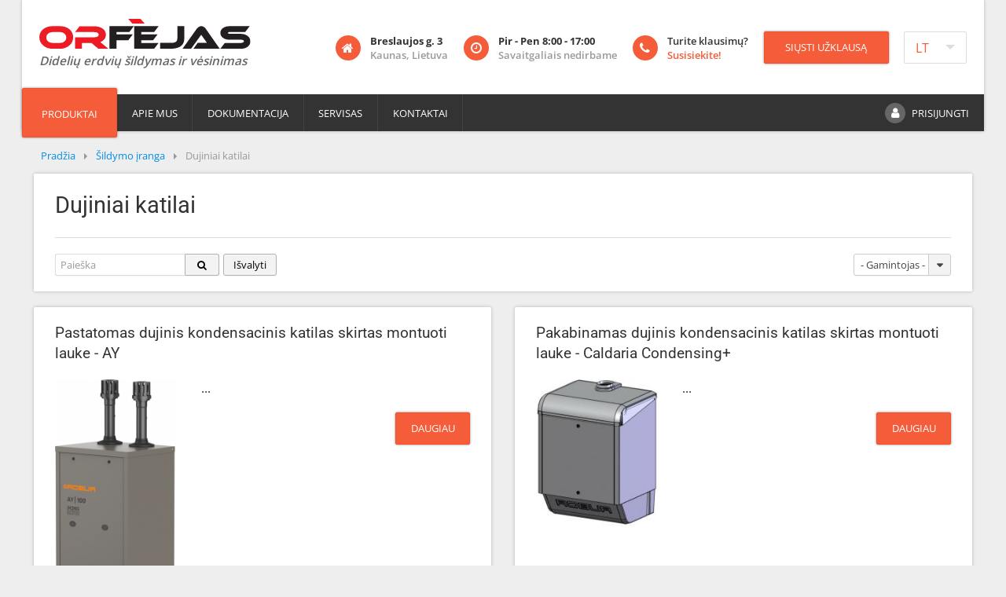

--- FILE ---
content_type: text/html; charset=utf-8
request_url: https://www.orfejas.lt/sildymo-iranga/dujiniai-katilai
body_size: 7982
content:
<!DOCTYPE html>
<html lang="lt-lt">
<head>
<meta name="viewport" content="width=device-width, initial-scale=1.0" />
<meta charset="utf-8" />
<base href="https://www.orfejas.lt/sildymo-iranga/dujiniai-katilai" />
<meta name="keywords" content="katilai, dujiniai katilai, kondensaciniai katilai, dujiniai kondensaciniai katilai, išoriniai dujiniai katilai, išoriniai kondensaciniai katilai, išoriniai katilai" />
<meta name="description" content="Įrenginiai šildo vandenį ar kitą skystį. Sušildytas skystis išteka iš katilo ir yra naudojamas įvairiuose procesuose, centralizuotam šildymui, karšto vandens ruošimui" />
<meta name="generator" content="Joomla! - Open Source Content Management" />
<title>Dujiniai katilai</title>
<link href="https://www.orfejas.lt/sildymo-iranga/dujiniai-katilai" rel="alternate" hreflang="lt-LT" />
<link href="https://www.orfejas.com/heating-equipment/gas-boilers" rel="alternate" hreflang="en-GB" />
<link href="https://www.orfejas.lv/apkures-aprikojums/gazes-boileri" rel="alternate" hreflang="lv-LV" />
<link href="/templates/orfejas/favicon.ico" rel="shortcut icon" type="image/vnd.microsoft.icon" />
<link rel="stylesheet" type="text/css" href="/media/plg_jchoptimize/cache/css/c7c11ad53b3b35891c518e3699cc2fe9.css" />
<script type="application/json" class="joomla-script-options new">{"csrf.token":"ff73e26faad2c8a539c8c528d0905a62","system.paths":{"root":"","base":""},"system.keepalive":{"interval":3540000,"uri":"\/component\/ajax\/?format=json"},"joomla.jtext":{"JLIB_FORM_FIELD_INVALID":"Klaidingas laukelis:&#160"}}</script>
<!--[if lt IE 9]><script src="/media/system/js/html5fallback.js?bb2ba81d7fbe0a7591254c2afd688b7e"></script><![endif]-->
<!--[if lt IE 9]><script src="/media/system/js/polyfill.event.js?bb2ba81d7fbe0a7591254c2afd688b7e"></script><![endif]-->
<script type="application/ld+json">{"@context":"http://schema.org","@graph":[{"@type":"WebPage","url":"https://www.orfejas.lt/sildymo-iranga/dujiniai-katilai","name":"Dujiniai katilai","description":"Įrenginiai šildo vandenį ar kitą skystį. Sušildytas skystis išteka iš katilo ir yra naudojamas įvairiuose procesuose, centralizuotam šildymui, karšto vandens ruošimui"},{"@type":"ItemList","url":"https://www.orfejas.lt/sildymo-iranga/dujiniai-katilai","numberOfItems":2,"itemListElement":[{"@type":"ListItem","position":1,"url":"https://www.orfejas.lt/sildymo-iranga/dujiniai-katilai/isorinis-pastatomas-kondensacinis-ay","name":"Pastatomas dujinis kondensacinis katilas skirtas montuoti lauke - AY","description":"...","image":"https://www.orfejas.lt/images/cache/produktai/robur/irenginiai/AY/Robur_AY100_isorinis_dujinis_katilas_01-180x0.png"},{"@type":"ListItem","position":2,"url":"https://www.orfejas.lt/sildymo-iranga/dujiniai-katilai/isorinis-pakabinamas-caldaria-condensing","name":"Pakabinamas dujinis kondensacinis katilas skirtas montuoti lauke - Caldaria Condensing+","description":"...","image":"https://www.orfejas.lt/images/cache/produktai/robur/irenginiai/Caldaria/Caldaria_100.2_Condensing_plus-180x0.jpg"}]}]}</script>
<meta property="og:type" content="website" />
<meta property="og:url" content="https://www.orfejas.lt/sildymo-iranga/dujiniai-katilai" />
<meta property="og:title" content="Dujiniai katilai" />
<meta property="og:description" content="Įrenginiai šildo vandenį ar kitą skystį. Sušildytas skystis išteka iš katilo ir yra naudojamas įvairiuose procesuose, centralizuotam šildymui, karšto vandens ruošimui" />
<meta property="og:image" content="https://www.orfejas.lt/images/cache/produktai/robur/irenginiai/AY/Robur_AY100_isorinis_dujinis_katilas_01-600x350-s.png" />
<meta property="og:site_name" content="Orfėjas - didelių erdvių šildymo, vėdinimo ir vėsinimo įranga" />
</head>
<body>
<!-- Google Tag Manager -->
<noscript><iframe src="//www.googletagmanager.com/ns.html?id=GTM-TB9V5T"
height="0" width="0" style="display:none;visibility:hidden"></iframe></noscript>
<!-- End Google Tag Manager -->
<div class="wrapper">
<header>
<div class="container-fluid">
<div class="row">
<div class="col-8 col-xl-3">
<div class="logo">
<a href="/">
<img src="/templates/orfejas/images/orfejas_logo.svg" alt="Orfėjas - didelių erdvių šildymo, vėdinimo ir vėsinimo įranga" onerror="this.src='/templates/orfejas/images/orfejas_logo.png'; this.onerror=null;"/>
<div class="slogan">
									Didelių erdvių šildymas ir vėsinimas								</div>
</a>
</div>
</div>
<div class="col-4 col-xl-1 push-xl-8 language">
<div class="mod-languages">
<form name="lang" method="post" action="https://www.orfejas.lt/sildymo-iranga/dujiniai-katilai">
<select class="inputbox advancedSelect" onchange="document.location.replace(this.value);" >
<option dir="ltr" value="/sildymo-iranga/dujiniai-katilai" selected="selected">
		LT</option>
<option dir="ltr" value="https://www.orfejas.com/heating-equipment/gas-boilers" >
		EN</option>
<option dir="ltr" value="https://www.orfejas.lv/apkures-aprikojums/gazes-boileri" >
		LV</option>
<option dir="ltr" value="https://ru.orfejas.com/" >
		RU</option>
</select>
</form>
</div>
</div>
<div class="col-12 col-xl-8 pull-xl-1">
<div class="contact">
<div class="box hidden-sm-down">
<div class="icon"><i class="fa fa-home"></i></div>
<div class="text">
<strong>Breslaujos g. 3</strong><br />
<span class="additional-info">Kaunas, Lietuva</span>
</div>
</div>
<div class="box hidden-sm-down">
<div class="icon"><i class="fa fa-clock-o"></i></div>
<div class="text">
<strong>Pir - Pen 8:00 - 17:00</strong><br />
<span class="additional-info">Savaitgaliais nedirbame</span>
</div>
</div>
<div class="box">
<a href="/kontaktai">
<div class="icon"><i class="fa fa-phone"></i></div>
<div class="text">
										Turite klausimų?<br />
<span class="additional-info">Susisiekite!</span>
</div>
</a>
</div>
<button class="button" onclick="jQuery('#inquiryForm .inquiryContact').hide(); jQuery('#inquiryForm .inquiryManager').show(); jQuery('#inquiryForm > #inquiryRecipient').val(''); jQuery('#inquiry-form-dialog').dialog('open');">Siųsti užklausą</button>
<div id="inquiry-form-dialog" class="inquiry-form-dialog" style="display: none;"  title="Siųsti užklausą">
<form name="inquiryForm" id="inquiryForm" action="#" class="form-validate inquiryForm">
<div class="row">
<div class="col-4 col-sm-2">
					Skambinkite				</div>
<div class="col-8 col-sm-10">
<div class="row inquiryContact inquiryManager" id="inquiryContact1">
<div class="col-12 strong">Arvydas Palivonas tel. +370 601 74426</div>
<div class="col-12 note">Pardavimų atstovas Vilniaus, Ukmergės, Utenos, Kaišiadorių ir Varėnos regionams</div>
</div>
<div class="row inquiryContact inquiryManager" id="inquiryContact2">
<div class="col-12 strong">Andrius Lekarevičius tel. +370 606 11865</div>
<div class="col-12 note">Pardavimų atstovas Kauno, Panevėžio, Šiaulių, Telšių, Klaipėdos, Tauragės, Marijampolės ir Alytaus apskritims</div>
</div>
<div class="row inquiryContact" id="inquiryContact4">
<div class="col-12 strong">Egidijus Užmiškis tel. +370 600 59000</div>
<div class="col-12 note">Servisas, įrangos aptarnavimas<br />
Dujiniai oro šildytuvai, dujiniai spinduliniai šildytuvai, oro vėsintuvai, atsarginės dalys</div>
</div>
<div class="row inquiryContact" id="inquiryContact5">
<div class="col-12 strong">Andrius Lapušauskas tel. +370 672 98840</div>
<div class="col-12 note">Pardavimų koordinatorius</div>
</div>
<div class="row inquiryContact inquiryManager" id="inquiryContact7">
<div class="col-12 strong">Linas Skauminas tel. +370 671 56675</div>
<div class="col-12 note">Įmonės vadovas, <br />projektavimo konsultacijos</div>
</div>
</div>
</div>
<div class="row fillform">
<div class="col-12">
					Arba užpildykite žemiau esančią formą:				</div>
</div>
<div class="row">
<div class="col-4 col-sm-2">
<label for="inquiryFirstname">Vardas<span class="star">*</span></label>
</div>
<div class="col-8 col-sm-4">
<input class="required" type="text" name="firstname" id="inquiryFirstname" value="" />
</div>
<div class="col-4 col-sm-2">
<label for="inquiryLastname">Pavardė</label>
</div>
<div class="col-8 col-sm-4">
<input type="text" name="lastname" id="inquiryLastname" value="" />
</div>
<div class="col-4 col-sm-2">
<label for="inquiryCompany">Įmonė</label>
</div>
<div class="col-8 col-sm-4">
<input type="text" name="company" id="inquiryCompany" value="" />
</div>
<div class="col-4 col-sm-2">
<label for="inquiryCity">Miestas</label>
</div>
<div class="col-8 col-sm-4">
<input type="text" name="city" id="inquiryCity" value="" />
</div>
<div class="col-4 col-sm-2">
<label for="inquiryPhone">Telefonas<span class="star">*</span></label>
</div>
<div class="col-8 col-sm-4">
<input class="required" type="text" name="phone" id="inquiryPhone" value="" />
</div>
<div class="col-4 col-sm-2">
<label for="inquiryEmail">El. paštas<span class="star">*</span></label>
</div>
<div class="col-8 col-sm-4">
<input class="required validate-email" type="text" name="email" id="inquiryEmail" value="" />
</div>
</div>
<div class="row">
<div class="col-12">
<label for="inquiryQuestion">Papildoma informacija, klausimai bei komentarai</label>
</div>
<div class="col-12">
<textarea name="question" id="inquiryQuestion" rows="4"></textarea>
</div>
</div>
<div class="row">
<div class="col-8">
<input class="button small" type="button" value="Atšaukti" onclick="jQuery('#inquiry-form-dialog').dialog('close');" />
<input class="button small" type="button" value="Išvalyti" onclick="jQuery('#inquiry-form-dialog').find('input[type=text],input[type=email], textarea').val('');" />
</div>
<div class="col-4 right">
<input class="button small" type="button" value="Siųsti" onclick="sendInquiry('#inquiry-form-dialog');"  />
</div>
</div>
<input type="hidden" name="url" value="www.orfejas.lt/sildymo-iranga/dujiniai-katilai" />
<input type="hidden" name="recipient" id="inquiryRecipient" value="" />
<input type="hidden" name="ff73e26faad2c8a539c8c528d0905a62" value="1" />	</form>
</div>
</div>
</div>
</div>
</div>
<div id="menu-container">
<div id="products-menu">
<a href="/" class="button active hidden-md-up" id="mobile-products-menu-button">
	Produktai</a>
<a href="/" class="button active hidden-sm-down" id="desktop-products-menu-button">
	Produktai</a>
<div>
<ul><li class="parent depth-2 active" data-level="1"><a href="/sildymo-iranga"><img src="/images/cache/kategorijos/sildymo_iranga-100x100.jpg" alt="Šildymo įranga" class="product-image" />Šildymo įranga</a><ul><li class="mobile-back"><a href="#">Atgal</a></li><li class="child" data-level="2"><a href="/sildymo-iranga/vandeniniai-kaloriferiai-oro-sildytuvai"><img src="/images/cache/produktai/flowair/irenginiai/LEO_FB_EPP_vandeninis_kaloriferis_1-100x100.png" alt="Vandeniniai kaloriferiai" class="product-image" />Vandeniniai kaloriferiai</a></li><li class="child" data-level="2"><a href="/sildymo-iranga/dujiniai-kaloriferiai-sildytuvai"><img src="/images/cache/produktai/robur/irenginiai/NEXT/NEXT_01_dujinis_kaloriferis-100x100.jpg" alt="Dujiniai kaloriferiai" class="product-image" />Dujiniai kaloriferiai</a></li><li class="parent depth-1" data-level="2"><a href="/sildymo-iranga/oro-uzuolaidos"><img src="/images/cache/produktai/flowair/irenginiai/SLIM/SLIM_balta_oro_uzuolaida_profilis_mygtukai-100x100.jpg" alt="Oro užuolaidos" class="product-image" />Oro užuolaidos</a><ul><li class="mobile-back"><a href="#">Atgal</a></li><li class="child" data-level="3"><a href="/sildymo-iranga/oro-uzuolaidos/elektrines"><img src="/images/cache/produktai/flowair/irenginiai/SLIM/SLIM_balta_oro_uzuolaida_profilis_mygtukai-100x100.jpg" alt="Elektrinės" class="product-image" />Elektrinės</a></li><li class="child" data-level="3"><a href="/sildymo-iranga/oro-uzuolaidos/vandenines"><img src="/images/cache/produktai/flowair/irenginiai/ELiS_T_W_150_1_oro_uzuolaida-100x100.jpg" alt="Vandeninės" class="product-image" />Vandeninės</a></li><li class="child" data-level="3"><a href="/sildymo-iranga/oro-uzuolaidos/nesildancios"><img src="/images/cache/produktai/flowair/irenginiai/ELiS_G_new/ELiS_G_01_pramonine_oro_uzuolaida-100x100.jpg" alt="Nešildančios" class="product-image" />Nešildančios</a></li><li class="child" data-level="3"><a href="/sildymo-iranga/oro-uzuolaidos/dujines"><img src="/images/cache/produktai/airbloc/irenginiai/AB_N_1_pramonine_oro_uzuolaida-100x100.jpg" alt="Dujinės" class="product-image" />Dujinės</a></li></ul></li><li class="parent depth-1" data-level="2"><a href="/sildymo-iranga/ventiliatoriniai-konvektoriai"><img src="/images/cache/produktai/pst-clima/irenginiai/PS-CL/PS-CL-050-094_kasetiniai_ventiliatoriniai_konvektoriai-100x100.png" alt="Ventiliatoriniai konvektoriai" class="product-image" />Ventiliatoriniai konvektoriai</a><ul><li class="mobile-back"><a href="#">Atgal</a></li><li class="child" data-level="3"><a href="/sildymo-iranga/ventiliatoriniai-konvektoriai/sieniniai"><img src="/images/cache/produktai/pst-clima/irenginiai/PS-WLE/PS-WLE_montuojamas_aukstai_ant_sienos_ventiliatorinis_konvektorius_01-100x100.png" alt="Sieniniai" class="product-image" />Sieniniai</a></li><li class="child" data-level="3"><a href="/sildymo-iranga/ventiliatoriniai-konvektoriai/lubiniai"><img src="/images/cache/produktai/pst-clima/irenginiai/PS-CL/PS-CL-050-094_kasetiniai_ventiliatoriniai_konvektoriai-100x100.png" alt="Lubiniai" class="product-image" />Lubiniai</a></li><li class="child" data-level="3"><a href="/sildymo-iranga/ventiliatoriniai-konvektoriai/paslepiami"><img src="/images/cache/produktai/pst-clima/irenginiai/PS-UWL/PS-UWL_horizontalus_ventiliatorinis_konvektorius_02-100x100.png" alt="Paslepiami" class="product-image" />Paslepiami</a></li></ul></li><li class="child" data-level="2"><a href="/sildymo-iranga/isoriniai-dujiniai-sildytuvai"><img src="/images/cache/produktai/systema/irenginiai/EOLO_B_RT/EOLO_B_RT_3_stoginis_dujinis_sildytuvas-100x100.png" alt="Išoriniai dujiniai šildytuvai" class="product-image" />Išoriniai dujiniai šildytuvai</a></li><li class="parent depth-1" data-level="2"><a href="/sildymo-iranga/infraraudonuju-spinduliu-sildytuvai"><img src="/images/cache/produktai/kiti/IR_spinduliu_sildytuvai-100x100.jpg" alt="IR šildytuvai" class="product-image" />IR šildytuvai</a><ul><li class="mobile-back"><a href="#">Atgal</a></li><li class="child" data-level="3"><a href="/sildymo-iranga/infraraudonuju-spinduliu-sildytuvai/elektriniai"><img src="/images/cache/produktai/heat1/irenginiai/CARBON/CARBON_BLACK_02_IR_sildytuvas-100x100.jpg" alt="Elektriniai" class="product-image" />Elektriniai</a></li><li class="child" data-level="3"><a href="/sildymo-iranga/infraraudonuju-spinduliu-sildytuvai/dujiniai"><img src="/images/cache/produktai/ambirad/irenginiai/Vision_U_formos_dujinis_spindulinis_sildytuvas-100x100.jpg" alt="Dujiniai" class="product-image" />Dujiniai</a></li></ul></li><li class="parent depth-1" data-level="2"><a href="/sildymo-iranga/silumos-siurbliai"><img src="/images/cache/produktai/robur/irenginiai/E-NextPro/E-NextPro_silumos_siurblys_01a-100x100.png" alt="Šilumos siurbliai" class="product-image" />Šilumos siurbliai</a><ul><li class="mobile-back"><a href="#">Atgal</a></li><li class="child" data-level="3"><a href="/sildymo-iranga/silumos-siurbliai/elektriniai"><img src="/images/cache/produktai/robur/irenginiai/E-NextPro/E-NextPro_silumos_siurblys_01a-100x100.png" alt="Elektriniai" class="product-image" />Elektriniai</a></li><li class="child" data-level="3"><a href="/sildymo-iranga/silumos-siurbliai/dujiniai"><img src="/images/cache/produktai/robur/irenginiai/GAHP-A-Plus/Robur_GAHP-A-Plus_dujinis_silumos_siurblys_1-100x100.png" alt="Dujiniai" class="product-image" />Dujiniai</a></li></ul></li><li class="child" data-level="2"><a href="/sildymo-iranga/oro-maisytuvai-sodintuvai"><img src="/images/cache/produktai/flowair/irenginiai/LEO_DT_EPP_1_oro_sodintuvas-100x100.png" alt="Oro maišytuvai" class="product-image" />Oro maišytuvai</a></li><li class="child" data-level="2"><a href="/sildymo-iranga/dujiniai-radiatoriai-konvektoriai"><img src="/images/cache/produktai/systema/irenginiai/KING/KING_2-100x100.jpg" alt="Dujiniai radiatoriai" class="product-image" />Dujiniai radiatoriai</a></li><li class="child active current" data-level="2"><a href="/sildymo-iranga/dujiniai-katilai"><img src="/images/cache/produktai/robur/irenginiai/AY/Robur_AY100_isorinis_dujinis_katilas_01-100x100.png" alt="Dujiniai katilai" class="product-image" />Dujiniai katilai</a></li><li class="child" data-level="2"><a href="/sildymo-iranga/elektriniai-kaloriferiai-sildytuvai"><img src="/images/cache/produktai/flowair/irenginiai/LEO_EL_23_1_elektrinis_kaloriferis-100x100.png" alt="Elektriniai šildytuvai" class="product-image" />Elektriniai šildytuvai</a></li><li class="child" data-level="2"><a href="/sildymo-iranga/dyzeliniai-kaloriferiai-sildytuvai"><img src="/images/cache/produktai/systema/irenginiai/EOLO_G/EOLO_G_dyzelinis_sildytuvas_1-100x100.jpg" alt="Dyzeliniai kaloriferiai" class="product-image" />Dyzeliniai kaloriferiai</a></li><li class="parent depth-1" data-level="2"><a href="/sildymo-iranga/konteineriu-ir-statiniu-sildymas"><img src="/images/cache/produktai/kiti/konteineriu_ir_statiniu_sildymas-100x100.jpg" alt="Konteinerių ir statinių šildymas" class="product-image" />Konteinerių ir statinių šildymas</a><ul><li class="mobile-back"><a href="#">Atgal</a></li><li class="child" data-level="3"><a href="/sildymo-iranga/konteineriu-ir-statiniu-sildymas/ibc-konteineriu-sildytuvai"><img src="/images/cache/produktai/kuhlmann/irenginiai/IBC_konteineriu_sildytuvai/IBC/11-9861B-100x100.jpg" alt="IBC konteinerių šildytuvai" class="product-image" />IBC konteinerių šildytuvai</a></li><li class="child" data-level="3"><a href="/sildymo-iranga/konteineriu-ir-statiniu-sildymas/statiniu-sildytuvai"><img src="/images/cache/produktai/kuhlmann/irenginiai/Statiniu_sildytuvai/0-90/drum-heater-0-90c---27-1-100x100.jpg" alt="Statinių šildytuvai" class="product-image" />Statinių šildytuvai</a></li><li class="child" data-level="3"><a href="/sildymo-iranga/konteineriu-ir-statiniu-sildymas/duju-balionu-sildytuvai"><img src="/images/cache/produktai/kuhlmann/irenginiai/Duju_balionu_sildytuvai/gas-cylinder-heater-1-1-100x100.jpeg" alt="Dujų balionų šildytuvai" class="product-image" />Dujų balionų šildytuvai</a></li><li class="child" data-level="3"><a href="/sildymo-iranga/konteineriu-ir-statiniu-sildymas/sildymo-apklotai-ir-kilimeliai"><img src="/images/cache/produktai/kuhlmann/irenginiai/Sildymo_paklotai_ir_kilimeliai/0-90_with_insulation/industrial-heating-blanket-with-insulation-0-90---317-3-100x100.jpg" alt="Šildymo apklotai ir kilimėliai" class="product-image" />Šildymo apklotai ir kilimėliai</a></li></ul></li></ul></li><li class="parent depth-3" data-level="1"><a href="/vedinimo-iranga"><img src="/images/cache/kategorijos/vedinimo_iranga-100x100.jpg" alt="Vėdinimo įranga" class="product-image" />Vėdinimo įranga</a><ul><li class="mobile-back"><a href="#">Atgal</a></li><li class="child" data-level="2"><a href="/vedinimo-iranga/vedinimo-irenginiai"><img src="/images/cache/produktai/flowair/irenginiai/Cube/Cube_40-100x100.jpg" alt="Vėdinimo įrenginiai" class="product-image" />Vėdinimo įrenginiai</a></li><li class="parent depth-2" data-level="2"><a href="/vedinimo-iranga/vedinimo-komponentai"><img src="/images/cache/produktai/saw-pol/kategorijos/Difusoriai-100x100.png" alt="Vėdinimo komponentai" class="product-image" />Vėdinimo komponentai</a><ul><li class="mobile-back"><a href="#">Atgal</a></li><li class="child" data-level="3"><a href="/vedinimo-iranga/vedinimo-komponentai/difuzoriai"><img src="/images/cache/produktai/saw-pol/kategorijos/Difusoriai-100x100.png" alt="Difuzoriai" class="product-image" />Difuzoriai</a></li><li class="child" data-level="3"><a href="/vedinimo-iranga/vedinimo-komponentai/anemostatai-difuzoriai"><img src="/images/cache/produktai/saw-pol/kategorijos/Anemostatai-difuzoriai-100x100.png" alt="Anemostatai - difuzoriai " class="product-image" />Anemostatai - difuzoriai </a></li><li class="parent depth-1" data-level="3"><a href="/vedinimo-iranga/vedinimo-komponentai/oro-groteles"><img src="/images/cache/produktai/saw-pol/kategorijos/Oro-groteles-100x100.png" alt="Oro grotelės" class="product-image" />Oro grotelės</a><ul><li class="mobile-back"><a href="#">Atgal</a></li><li class="child" data-level="4"><a href="/vedinimo-iranga/vedinimo-komponentai/oro-groteles/sienines-groteles"><img src="/images/cache/produktai/saw-pol/kategorijos/Sienines-groteles-100x100.png" alt="Sieninės grotelės" class="product-image" />Sieninės grotelės</a></li><li class="child" data-level="4"><a href="/vedinimo-iranga/vedinimo-komponentai/oro-groteles/oro-srauto-groteles"><img src="/images/cache/produktai/saw-pol/kategorijos/Oro-srauto-groteles-100x100.png" alt="Oro srauto grotelės" class="product-image" />Oro srauto grotelės</a></li><li class="child" data-level="4"><a href="/vedinimo-iranga/vedinimo-komponentai/oro-groteles/grindines-oro-groteles"><img src="/images/cache/produktai/saw-pol/kategorijos/Grindines_oro_groteles-100x100.png" alt="Grindinės oro grotelės" class="product-image" />Grindinės oro grotelės</a></li><li class="child" data-level="4"><a href="/vedinimo-iranga/vedinimo-komponentai/oro-groteles/durines-oro-groteles"><img src="/images/cache/produktai/saw-pol/kategorijos/Durines_oro_groteles-100x100.png" alt="Durinės oro grotelės" class="product-image" />Durinės oro grotelės</a></li><li class="child" data-level="4"><a href="/vedinimo-iranga/vedinimo-komponentai/oro-groteles/spiralines-groteles"><img src="/images/cache/produktai/saw-pol/kategorijos/Spiralines-groteles-100x100.png" alt="Spiralinės grotelės" class="product-image" />Spiralinės grotelės</a></li><li class="child" data-level="4"><a href="/vedinimo-iranga/vedinimo-komponentai/oro-groteles/skyrelines-groteles"><img src="/images/cache/produktai/saw-pol/kategorijos/Skyrelines_groteles-100x100.png" alt="Skyrelinės grotelės" class="product-image" />Skyrelinės grotelės</a></li><li class="child" data-level="4"><a href="/vedinimo-iranga/vedinimo-komponentai/oro-groteles/presuotos-oro-groteles"><img src="/images/cache/produktai/saw-pol/kategorijos/Suspaustosios-oro-groteles-100x100.png" alt="Presuotos oro grotelės" class="product-image" />Presuotos oro grotelės</a></li><li class="child" data-level="4"><a href="/vedinimo-iranga/vedinimo-komponentai/oro-groteles/metalines-tinklines-oro-groteles"><img src="/images/cache/produktai/saw-pol/kategorijos/Metalines-tinklines-oro-groteles-100x100.png" alt="Metalinės tinklinės oro grotelės" class="product-image" />Metalinės tinklinės oro grotelės</a></li><li class="child" data-level="4"><a href="/vedinimo-iranga/vedinimo-komponentai/oro-groteles/perforuotos-oro-groteles"><img src="/images/cache/produktai/saw-pol/kategorijos/Perforuotos-oro-groteles-100x100.png" alt="Perforuotos oro grotelės" class="product-image" />Perforuotos oro grotelės</a></li></ul></li><li class="child" data-level="3"><a href="/vedinimo-iranga/vedinimo-komponentai/letaeigiai-difuzoriai"><img src="/images/cache/produktai/saw-pol/kategorijos/Letaeigiai-difuzoriai-100x100.png" alt="Lėtaeigiai difuzoriai" class="product-image" />Lėtaeigiai difuzoriai</a></li><li class="child" data-level="3"><a href="/vedinimo-iranga/vedinimo-komponentai/kryptiniu-groteliu-sistemos-reguliuojamosios-kryptines-groteles"><img src="/images/cache/produktai/saw-pol/kategorijos/Kryptiniu-groteliu-sistemos-100x100.png" alt="Kryptinių grotelių sistemos / Reguliuojamosios kryptinės grotelės" class="product-image" />Kryptinių grotelių sistemos / Reguliuojamosios kryptinės grotelės</a></li><li class="child" data-level="3"><a href="/vedinimo-iranga/vedinimo-komponentai/isorines-oro-tiekimo-kryptines-groteles"><img src="/images/cache/produktai/saw-pol/kategorijos/Isorines-kryptines-groteles-100x100.png" alt="Išorinės oro tiekimo kryptinės grotelės" class="product-image" />Išorinės oro tiekimo kryptinės grotelės</a></li><li class="child" data-level="3"><a href="/vedinimo-iranga/vedinimo-komponentai/isorines-oro-istraukimo-kryptines-groteles"><img src="/images/cache/produktai/saw-pol/kategorijos/Isorines-kryptines-oro-istraukimo-groteles-100x100.png" alt="Išorinės oro ištraukimo kryptinės grotelės" class="product-image" />Išorinės oro ištraukimo kryptinės grotelės</a></li><li class="parent depth-1" data-level="3"><a href="/vedinimo-iranga/vedinimo-komponentai/stoginiai-moduliai"><img src="/images/cache/produktai/saw-pol/kategorijos/Stoginiai-moduliai-100x100.png" alt="Stoginiai moduliai" class="product-image" />Stoginiai moduliai</a><ul><li class="mobile-back"><a href="#">Atgal</a></li><li class="child" data-level="4"><a href="/vedinimo-iranga/vedinimo-komponentai/stoginiai-moduliai/oro-tiekimo-ir-istraukimo-groteles"><img src="/images/cache/produktai/saw-pol/kategorijos/Oro-tiekimo-ir-istraukimo-kryptines-groteles-100x100.png" alt="Oro tiekimo ir ištraukimo grotelės" class="product-image" />Oro tiekimo ir ištraukimo grotelės</a></li><li class="child" data-level="4"><a href="/vedinimo-iranga/vedinimo-komponentai/stoginiai-moduliai/stoginiai-pagrindai"><img src="/images/cache/produktai/saw-pol/kategorijos/Stoginiai-pagrindai-100x100.png" alt="Stoginiai pagrindai" class="product-image" />Stoginiai pagrindai</a></li><li class="child" data-level="4"><a href="/vedinimo-iranga/vedinimo-komponentai/stoginiai-moduliai/cilindrinis-stoginis-oro-istraukimo-itaisas-deflektorius"><img src="/images/cache/produktai/saw-pol/kategorijos/Cilindrinis-stoginis-oro-istraukimas-100x100.png" alt="Cilindrinis stoginis oro ištraukimo įtaisas (deflektorius)" class="product-image" />Cilindrinis stoginis oro ištraukimo įtaisas (deflektorius)</a></li></ul></li><li class="child" data-level="3"><a href="/vedinimo-iranga/vedinimo-komponentai/polangines-oro-sklendes"><img src="/images/cache/produktai/saw-pol/kategorijos/Polangines-oro-sklendes-100x100.png" alt="Polanginės oro sklendės" class="product-image" />Polanginės oro sklendės</a></li><li class="child" data-level="3"><a href="/vedinimo-iranga/vedinimo-komponentai/pajungimo-deze"><img src="/images/cache/produktai/saw-pol/kategorijos/Pajungimo-deze-100x100.png" alt="Pajungimo dėžė" class="product-image" />Pajungimo dėžė</a></li><li class="parent depth-1" data-level="3"><a href="/vedinimo-iranga/vedinimo-komponentai/sklendes"><img src="/images/cache/produktai/saw-pol/kategorijos/Sklendes-100x100.png" alt="Sklendės" class="product-image" />Sklendės</a><ul><li class="mobile-back"><a href="#">Atgal</a></li><li class="child" data-level="4"><a href="/vedinimo-iranga/vedinimo-komponentai/sklendes/ortakio-sklendes"><img src="/images/cache/produktai/saw-pol/kategorijos/Ortakio-sklendes-100x100.png" alt="Ortakio sklendės" class="product-image" />Ortakio sklendės</a></li><li class="child" data-level="4"><a href="/vedinimo-iranga/vedinimo-komponentai/sklendes/grotelems-ir-difuzoriams"><img src="/images/cache/produktai/saw-pol/kategorijos/Grotelems-ir-difuzoriams-100x100.png" alt="Grotelėms ir difuzoriams" class="product-image" />Grotelėms ir difuzoriams</a></li></ul></li></ul></li><li class="parent depth-1" data-level="2"><a href="/vedinimo-iranga/ventiliatoriai"><img src="/images/cache/produktai/kiti/ventiliatoriai-100x100.jpg" alt="Ventiliatoriai" class="product-image" />Ventiliatoriai</a><ul><li class="mobile-back"><a href="#">Atgal</a></li><li class="child" data-level="3"><a href="/vedinimo-iranga/ventiliatoriai/stoginiai-istraukimo-ventiliatoriai"><img src="/images/cache/produktai/aspirnova/irenginiai/TN_stoginis_iscentrinis_istraukimo_ventiliatorius_su_horizontaliu_isputimu_01-100x100.jpg" alt="Stoginiai ištraukimo ventiliatoriai" class="product-image" />Stoginiai ištraukimo ventiliatoriai</a></li><li class="child" data-level="3"><a href="/vedinimo-iranga/ventiliatoriai/sieniniai-istraukimo-ventiliatoriai"><img src="/images/cache/produktai/coldpro/irenginiai/CPW/CPW_istraukimo_ventiliatorius_01-100x100.jpg" alt="Sieniniai ištraukimo ventiliatoriai" class="product-image" />Sieniniai ištraukimo ventiliatoriai</a></li><li class="child" data-level="3"><a href="/vedinimo-iranga/ventiliatoriai/dumu-salinimo-ventiliatoriai"><img src="/images/cache/produktai/aspirnova/irenginiai/TN-SP_stoginis_iscentrinis_dumu_salinimo_ventiliatorius_su_horizontaliu_isputimu_01-100x100.jpg" alt="Dūmų šalinimo ventiliatoriai" class="product-image" />Dūmų šalinimo ventiliatoriai</a></li><li class="child" data-level="3"><a href="/vedinimo-iranga/ventiliatoriai/kanaliniai-ventiliatoriai"><img src="/images/cache/produktai/aspirnova/irenginiai/VIE-A_ortakinis_asinis_ventiliatorius_ilgu_korpusu_01-100x100.jpg" alt="Kanaliniai ventiliatoriai" class="product-image" />Kanaliniai ventiliatoriai</a></li></ul></li></ul></li><li class="parent depth-1" data-level="1"><a href="/vesinimo-iranga"><img src="/images/cache/kategorijos/vesinimo_iranga-100x100.jpg" alt="Vėsinimo įranga" class="product-image" />Vėsinimo įranga</a><ul><li class="mobile-back"><a href="#">Atgal</a></li><li class="child" data-level="2"><a href="/vesinimo-iranga/vandeni-garinantys-oro-vesintuvai"><img src="/images/cache/produktai/impresind/irenginiai/ColdAir_TA_1_isgarinantis_vesintuvas-100x100.jpg" alt="Vandenį garinantys oro vėsintuvai" class="product-image" />Vandenį garinantys oro vėsintuvai</a></li><li class="child" data-level="2"><a href="/vesinimo-iranga/vandeniniai-oro-vesintuvai"><img src="/images/cache/produktai/flowair/irenginiai/LEO_COOL/LEO_COOL_vandeninis_vesintuvas_01-100x100.png" alt="Vandeniniai oro vėsintuvai" class="product-image" />Vandeniniai oro vėsintuvai</a></li><li class="child" data-level="2"><a href="/vesinimo-iranga/ausintuvai"><img src="/images/cache/produktai/althermo/irenginiai/DGV/DGV_01_dry_cooler-100x100.jpg" alt="Aušintuvai" class="product-image" />Aušintuvai</a></li><li class="child" data-level="2"><a href="/vesinimo-iranga/kondensatoriai"><img src="/images/cache/produktai/althermo/irenginiai/CMR/CMR_01_remote_condenser-100x100.jpg" alt="Kondensatoriai" class="product-image" />Kondensatoriai</a></li></ul></li></ul></div>
</div>
<div id="main-menu">
<ul class="hidden-md-up">
<li><a href="#" id="mobile-main-menu-button">Meniu</a></li>
</ul>
<div>
<ul class="nav menu">
<li class="item-130"><a href="/apie-mus" >Apie mus</a></li><li class="item-139 deeper parent"><a href="/dokumentacija" >Dokumentacija</a><ul class="nav-child unstyled small"><li class="mobile-back"><a href="#">Atgal</a></li><li class="item-139 mobile-alias"><a href="/dokumentacija" >Dokumentacija</a></li><li class="item-230"><a href="/straipsniai" >Straipsniai</a></li></ul></li><li class="item-140 deeper parent"><a href="/servisas" >Servisas</a><ul class="nav-child unstyled small"><li class="mobile-back"><a href="#">Atgal</a></li><li class="item-140 mobile-alias"><a href="/servisas" >Servisas</a></li><li class="item-224"><a href="/servisas" >Paslaugos</a></li><li class="item-141"><a href="/servisas/atsargines-dalys" >Atsarginės dalys</a></li></ul></li><li class="item-142"><a href="/kontaktai" >Kontaktai</a></li><li class="item-143"><a href="/prisijungti" class="login-button">Prisijungti</a></li></ul>
</div>
</div>
<div id="menu_overlay"></div>
</div>
</header>
<main role="main">
<ul itemscope itemtype="https://schema.org/BreadcrumbList" class="breadcrumb">
<li class="active">
<span class="divider icon-location"></span>
</li>
<li itemprop="itemListElement" itemscope itemtype="https://schema.org/ListItem">
<a itemprop="item" href="/" class="pathway"><span itemprop="name">Pradžia</span></a>
<span class="divider">
</span>
<meta itemprop="position" content="1">
</li>
<li itemprop="itemListElement" itemscope itemtype="https://schema.org/ListItem">
<a itemprop="item" href="/sildymo-iranga" class="pathway"><span itemprop="name">Šildymo įranga</span></a>
<span class="divider">
</span>
<meta itemprop="position" content="2">
</li>
<li itemprop="itemListElement" itemscope itemtype="https://schema.org/ListItem" class="active">
<span itemprop="name">
					Dujiniai katilai				</span>
<meta itemprop="position" content="3">
</li>
</ul>
<div id="system-message-container">
</div>
<div class="container-fluid">
<div class="row">
<div class="col-12">
<div class="catalog-page">
<form action="/sildymo-iranga/dujiniai-katilai" method="post" name="adminForm" id="adminForm">
<div class="page-header">
<h1>Dujiniai katilai</h1>
<div class="js-stools clearfix">
<div class="clearfix">
<div class="js-stools-container-bar">
<label for="filter_search" class="element-invisible">
							Paieška					</label>
<div class="btn-wrapper input-append">
<input type="text" name="filter[search]" id="filter_search"  value="" class="js-stools-search-string"     placeholder="Paieška"         />
<button type="submit" class="btn hasTooltip" title="Paieška" aria-label="Paieška">
<span class="icon-search" aria-hidden="true"></span>
</button>
</div>
<div class="btn-wrapper">
<button type="button" class="btn hasTooltip js-stools-btn-clear" title="Išvalyti">
				Išvalyti			</button>
</div>
</div>
<div class="js-stools-container-list hidden-phone hidden-tablet">
<div class="js-stools-field-filter">
<select id="filter_manufacturer" name="filter[manufacturer]" onchange="this.form.action = this.value; this.form.submit();">
<option value="/sildymo-iranga/dujiniai-katilai">- Gamintojas -</option>
<option value="/robur/sildymo-iranga/dujiniai-katilai">Robur</option>
</select>
</div>
</div>
</div>
</div>
</div>
<div class="row product-box-container">
<div class="col-12 col-md-6">
<div class="product-box">
<div class="row">
<div class="col-12">
<h3><a href="/sildymo-iranga/dujiniai-katilai/isorinis-pastatomas-kondensacinis-ay">Pastatomas dujinis kondensacinis katilas skirtas montuoti lauke - AY</a></h3>
</div>
<div class="col-12 col-sm-4 image center">
<a href="/sildymo-iranga/dujiniai-katilai/isorinis-pastatomas-kondensacinis-ay">
<img src="/images/cache/produktai/robur/irenginiai/AY/Robur_AY100_isorinis_dujinis_katilas_01-180x0.png" alt="Pastatomas dujinis kondensacinis katilas skirtas montuoti lauke - AY" />
</a>
</div>
<div class="col-12 col-sm-8 description">
<div class="row">
<div class="col-12 text">
									...								</div>
<div class="col-6">
</div>
<div class="col-6 right">
<a href="/sildymo-iranga/dujiniai-katilai/isorinis-pastatomas-kondensacinis-ay" class="button">Daugiau</a>
</div>
</div>
</div>
</div>
</div>
</div>
<div class="col-12 col-md-6">
<div class="product-box">
<div class="row">
<div class="col-12">
<h3><a href="/sildymo-iranga/dujiniai-katilai/isorinis-pakabinamas-caldaria-condensing">Pakabinamas dujinis kondensacinis katilas skirtas montuoti lauke - Caldaria Condensing+</a></h3>
</div>
<div class="col-12 col-sm-4 image center">
<a href="/sildymo-iranga/dujiniai-katilai/isorinis-pakabinamas-caldaria-condensing">
<img src="/images/cache/produktai/robur/irenginiai/Caldaria/Caldaria_100.2_Condensing_plus-180x0.jpg" alt="Pakabinamas dujinis kondensacinis katilas skirtas montuoti lauke - Caldaria Condensing+" />
</a>
</div>
<div class="col-12 col-sm-8 description">
<div class="row">
<div class="col-12 text">
									...								</div>
<div class="col-6">
</div>
<div class="col-6 right">
<a href="/sildymo-iranga/dujiniai-katilai/isorinis-pakabinamas-caldaria-condensing" class="button">Daugiau</a>
</div>
</div>
</div>
</div>
</div>
</div>
</div>
</form>
</div>
</div>
</div>
</div>
</main>
<footer>
<div class="container-fluid">
<div class="row copyright">
<div class="col-12">
						&copy; 2025 Orfėjas - didelių erdvių šildymo, vėdinimo ir vėsinimo įranga					</div>
</div>
</div>
</footer>
<div id="dialog-login" style="display: none;" title="Prisijungimas">
<form action="/" method="post" id="login-form" class="form-inline">
<div class="userdata">
<div id="form-login-username" class="row">
<div class="col-12 col-sm-6 right-md-up">
<label for="modlgn-username">Prisijungimo vardas</label>
</div>
<div class="col-12 col-sm-6">
<input id="modlgn-username" type="text" name="username" class="input-small" tabindex="0" size="18" placeholder="Prisijungimo vardas" />
</div>
</div>
<div id="form-login-password" class="row">
<div class="col-12 col-sm-6 right-md-up">
<label for="modlgn-passwd">Slaptažodis</label>
</div>
<div class="col-12 col-sm-6">
<input id="modlgn-passwd" type="password" name="password" class="input-small" tabindex="0" size="18" placeholder="Slaptažodis" />
</div>
</div>
<div id="form-login-remember" class="row checkbox">
<div class="col-7 col-sm-6 right-md-up">
<label for="modlgn-remember" class="control-label">Prisiminti mane</label>
</div>
<div class="col-5 col-sm-6">
<input id="modlgn-remember" type="checkbox" name="remember" class="inputbox" value="yes"/>
</div>
</div>
<div id="form-login-submit" class="row">
<div class="col-12 center">
<button type="submit" tabindex="0" name="Submit" class="button btn-primary login-button">Prisijungti</button>
</div>
</div>
<ul class="unstyled">
<li>
<a href="/prisijungti?view=reset">
						Pamiršote slaptažodį?</a>
</li>
</ul>
<input type="hidden" name="option" value="com_users" />
<input type="hidden" name="task" value="user.login" />
<input type="hidden" name="return" value="aW5kZXgucGhwP0l0ZW1pZD0xMzEmbGFuZz1sdC1MVA==" />
<input type="hidden" name="ff73e26faad2c8a539c8c528d0905a62" value="1" />	</div>
</form>
</div>
</div>
<script type="application/javascript" src="/media/plg_jchoptimize/cache/js/ee247fe300255194fc3bd4640fabe8d9.js"></script>
<script>jQuery(function($){$(".hasTooltip").tooltip({"html":true,"container":"body"});});jQuery(function($){initChosen();$("body").on("subform-row-add",initChosen);function initChosen(event,container)
{container=container||document;$(container).find("select").chosen({"disable_search_threshold":10,"search_contains":true,"allow_single_deselect":true,"placeholder_text_multiple":"JGLOBAL_TYPE_OR_SELECT_SOME_OPTIONS","placeholder_text_single":"Pasirinkite parinkt\u012f","no_results_text":"N\u0117ra atitinkan\u010di\u0173 rezultat\u0173"});}});(function($){$(document).ready(function(){$('#adminForm').searchtools({"filtersHidden":false,"filterButton":false,"defaultLimit":"100","searchFieldSelector":"#filter_search","selectorFieldName":"client_id","showSelector":false,"orderFieldSelector":"","showNoResults":false,"noResultsText":"","formSelector":"#adminForm"});});})(jQuery);jQuery(function($){$("#filter_search").tooltip({"html":true,"title":"\u012eveskite ie\u0161komos prek\u0117s pavadinim\u0105","container":"body"});});jQuery(function(){jQuery("#dialog-login").dialog({autoOpen:false,modal:true,draggable:true,resizable:false,width:"400",open:function(){jQuery(".ui-widget-overlay").bind("click",function(){jQuery("#dialog-login").dialog("close");})}});jQuery("#main-menu .login-button").click(function(){jQuery("#dialog-login").dialog("open");jQuery("#dialog-login .login-button").focus();return false;});});</script>
<script>(function(w,d,s,l,i){w[l]=w[l]||[];w[l].push({'gtm.start':new Date().getTime(),event:'gtm.js'});var f=d.getElementsByTagName(s)[0],j=d.createElement(s),dl=l!='dataLayer'?'&l='+l:'';j.async=true;j.src='//www.googletagmanager.com/gtm.js?id='+i+dl;f.parentNode.insertBefore(j,f);})(window,document,'script','dataLayer','GTM-TB9V5T');</script>
</body>
</html>

--- FILE ---
content_type: text/css
request_url: https://www.orfejas.lt/media/plg_jchoptimize/cache/css/c7c11ad53b3b35891c518e3699cc2fe9.css
body_size: 32812
content:
@charset "utf-8";.chzn-container{position:relative;display:inline-block;vertical-align:middle;font-size:13px;-webkit-user-select:none;-moz-user-select:none;user-select:none}.chzn-container *{-webkit-box-sizing:border-box;-moz-box-sizing:border-box;box-sizing:border-box}.chzn-container .chzn-drop{position:absolute;top:100%;left:-9999px;z-index:1010;width:100%;border:1px solid #aaa;border-top:0;background:#fff;box-shadow:0 4px 5px rgba(0,0,0,0.15)}.chzn-container.chzn-with-drop .chzn-drop{left:0}.chzn-container a{cursor:pointer}.chzn-container .search-choice .group-name,.chzn-container .chzn-single .group-name{margin-right:4px;overflow:hidden;white-space:nowrap;text-overflow:ellipsis;font-weight:normal;color:#999}.chzn-container .search-choice .group-name:after,.chzn-container .chzn-single .group-name:after{content:":";padding-left:2px;vertical-align:top}.chzn-container-single .chzn-single{position:relative;display:block;overflow:hidden;padding:0 0 0 8px;height:25px;border:1px solid #aaa;border-radius:5px;background-color:#fff;background:-webkit-gradient(linear,50% 0%,50% 100%,color-stop(20%,#ffffff),color-stop(50%,#f6f6f6),color-stop(52%,#eeeeee),color-stop(100%,#f4f4f4));background:-webkit-linear-gradient(#fff 20%,#f6f6f6 50%,#eee 52%,#f4f4f4 100%);background:-moz-linear-gradient(#fff 20%,#f6f6f6 50%,#eee 52%,#f4f4f4 100%);background:-o-linear-gradient(#fff 20%,#f6f6f6 50%,#eee 52%,#f4f4f4 100%);background:linear-gradient(#fff 20%,#f6f6f6 50%,#eee 52%,#f4f4f4 100%);background-clip:padding-box;box-shadow:0 0 3px white inset,0 1px 1px rgba(0,0,0,0.1);color:#444;text-decoration:none;white-space:nowrap;line-height:24px}.chzn-container-single .chzn-default{color:#999}.chzn-container-single .chzn-single span{display:block;overflow:hidden;margin-right:26px;text-overflow:ellipsis;white-space:nowrap}.chzn-container-single .chzn-single-with-deselect span{margin-right:38px}.chzn-container-single .chzn-single abbr{position:absolute;top:6px;right:26px;display:block;width:12px;height:12px;background:url(/media/jui/css/chosen-sprite.png) -42px 1px no-repeat;font-size:1px}.chzn-container-single .chzn-single abbr:hover{background-position:-42px -10px}.chzn-container-single.chzn-disabled .chzn-single abbr:hover{background-position:-42px -10px}.chzn-container-single .chzn-single div{position:absolute;top:0;right:0;display:block;width:18px;height:100%}.chzn-container-single .chzn-single div b{display:block;width:100%;height:100%;background:url(/media/jui/css/chosen-sprite.png) no-repeat 0px 2px}.chzn-container-single .chzn-search{position:relative;z-index:1010;margin:0;padding:3px 4px;white-space:nowrap}.chzn-container-single .chzn-search input[type="text"]{margin:1px 0;padding:4px 20px 4px 5px;width:100%;height:auto;outline:0;border:1px solid #aaa;background:white url(/media/jui/css/chosen-sprite.png) no-repeat 100% -20px;background:url(/media/jui/css/chosen-sprite.png) no-repeat 100% -20px;font-size:1em;font-family:sans-serif;line-height:normal;border-radius:0}.chzn-container-single .chzn-drop{margin-top:-1px;border-radius:0 0 4px 4px;background-clip:padding-box}.chzn-container-single.chzn-container-single-nosearch .chzn-search{position:absolute;left:-9999px}.chzn-container .chzn-results{color:#444;position:relative;overflow-x:hidden;overflow-y:auto;margin:0 4px 4px 0;padding:0 0 0 4px;max-height:240px;-webkit-overflow-scrolling:touch}.chzn-container .chzn-results li{display:none;margin:0;padding:5px 6px;list-style:none;line-height:15px;word-wrap:break-word;-webkit-touch-callout:none}.chzn-container .chzn-results li.active-result{display:list-item;cursor:pointer}.chzn-container .chzn-results li.disabled-result{display:list-item;color:#ccc;cursor:default}.chzn-container .chzn-results li.highlighted{background-color:#3875d7;background-image:-webkit-gradient(linear,50% 0%,50% 100%,color-stop(20%,#3875d7),color-stop(90%,#2a62bc));background-image:-webkit-linear-gradient(#3875d7 20%,#2a62bc 90%);background-image:-moz-linear-gradient(#3875d7 20%,#2a62bc 90%);background-image:-o-linear-gradient(#3875d7 20%,#2a62bc 90%);background-image:linear-gradient(#3875d7 20%,#2a62bc 90%);color:#fff}.chzn-container .chzn-results li.no-results{color:#777;display:list-item;background:#f4f4f4}.chzn-container .chzn-results li.group-result{display:list-item;font-weight:bold;cursor:default}.chzn-container .chzn-results li.group-option{padding-left:15px}.chzn-container .chzn-results li em{font-style:normal;text-decoration:underline}.chzn-container-multi .chzn-choices{position:relative;overflow:hidden;margin:0;padding:0 5px;width:100%;height:auto;border:1px solid #aaa;background-color:#fff;background-image:-webkit-gradient(linear,50% 0%,50% 100%,color-stop(1%,#eeeeee),color-stop(15%,#ffffff));background-image:-webkit-linear-gradient(#eee 1%,#fff 15%);background-image:-moz-linear-gradient(#eee 1%,#fff 15%);background-image:-o-linear-gradient(#eee 1%,#fff 15%);background-image:linear-gradient(#eee 1%,#fff 15%);cursor:text}.chzn-container-multi .chzn-choices li{float:left;list-style:none}.chzn-container-multi .chzn-choices li.search-field{margin:0;padding:0;white-space:nowrap}.chzn-container-multi .chzn-choices li.search-field input[type="text"]{margin:1px 0;padding:0;height:25px;outline:0;border:0 !important;background:transparent !important;box-shadow:none;color:#999;font-size:100%;font-family:sans-serif;line-height:normal;border-radius:0}.chzn-container-multi .chzn-choices li.search-choice{position:relative;margin:3px 5px 3px 0;padding:3px 20px 3px 5px;border:1px solid #aaa;max-width:100%;border-radius:3px;background-color:#eee;background-image:-webkit-gradient(linear,50% 0%,50% 100%,color-stop(20%,#f4f4f4),color-stop(50%,#f0f0f0),color-stop(52%,#e8e8e8),color-stop(100%,#eeeeee));background-image:-webkit-linear-gradient(#f4f4f4 20%,#f0f0f0 50%,#e8e8e8 52%,#eee 100%);background-image:-moz-linear-gradient(#f4f4f4 20%,#f0f0f0 50%,#e8e8e8 52%,#eee 100%);background-image:-o-linear-gradient(#f4f4f4 20%,#f0f0f0 50%,#e8e8e8 52%,#eee 100%);background-image:linear-gradient(#f4f4f4 20%,#f0f0f0 50%,#e8e8e8 52%,#eee 100%);background-size:100% 19px;background-repeat:repeat-x;background-clip:padding-box;box-shadow:0 0 2px white inset,0 1px 0 rgba(0,0,0,0.05);color:#333;line-height:13px;cursor:default}.chzn-container-multi .chzn-choices li.search-choice span{word-wrap:break-word}.chzn-container-multi .chzn-choices li.search-choice .search-choice-close{position:absolute;top:4px;right:3px;display:block;width:12px;height:12px;background:url(/media/jui/css/chosen-sprite.png) -42px 1px no-repeat;font-size:1px}.chzn-container-multi .chzn-choices li.search-choice .search-choice-close:hover{background-position:-42px -10px}.chzn-container-multi .chzn-choices li.search-choice-disabled{padding-right:5px;border:1px solid #ccc;background-color:#e4e4e4;background-image:-webkit-gradient(linear,50% 0%,50% 100%,color-stop(20%,#f4f4f4),color-stop(50%,#f0f0f0),color-stop(52%,#e8e8e8),color-stop(100%,#eeeeee));background-image:-webkit-linear-gradient(#f4f4f4 20%,#f0f0f0 50%,#e8e8e8 52%,#eee 100%);background-image:-moz-linear-gradient(#f4f4f4 20%,#f0f0f0 50%,#e8e8e8 52%,#eee 100%);background-image:-o-linear-gradient(#f4f4f4 20%,#f0f0f0 50%,#e8e8e8 52%,#eee 100%);background-image:linear-gradient(#f4f4f4 20%,#f0f0f0 50%,#e8e8e8 52%,#eee 100%);color:#666}.chzn-container-multi .chzn-choices li.search-choice-focus{background:#d4d4d4}.chzn-container-multi .chzn-choices li.search-choice-focus .search-choice-close{background-position:-42px -10px}.chzn-container-multi .chzn-results{margin:0;padding:0}.chzn-container-multi .chzn-drop .result-selected{display:list-item;color:#ccc;cursor:default}.chzn-container-active .chzn-single{border:1px solid #5897fb;box-shadow:0 0 5px rgba(0,0,0,0.3)}.chzn-container-active.chzn-with-drop .chzn-single{border:1px solid #aaa;-moz-border-radius-bottomright:0;border-bottom-right-radius:0;-moz-border-radius-bottomleft:0;border-bottom-left-radius:0;background-image:-webkit-gradient(linear,50% 0%,50% 100%,color-stop(20%,#eeeeee),color-stop(80%,#ffffff));background-image:-webkit-linear-gradient(#eee 20%,#fff 80%);background-image:-moz-linear-gradient(#eee 20%,#fff 80%);background-image:-o-linear-gradient(#eee 20%,#fff 80%);background-image:linear-gradient(#eee 20%,#fff 80%)}.chzn-container-active.chzn-with-drop .chzn-single div{border-left:none;background:transparent}.chzn-container-active.chzn-with-drop .chzn-single div b{background-position:-18px 2px}.chzn-container-active .chzn-choices{border:1px solid #5897fb;box-shadow:0 0 5px rgba(0,0,0,0.3)}.chzn-container-active .chzn-choices li.search-field input[type="text"]{color:#222 !important}.chzn-disabled{opacity:0.5 !important;cursor:default}.chzn-disabled .chzn-single{cursor:default}.chzn-disabled .chzn-choices .search-choice .search-choice-close{cursor:default}.chzn-rtl{text-align:right}.chzn-rtl .chzn-single{overflow:visible;padding:0 8px 0 0}.chzn-rtl .chzn-single span{margin-right:0;margin-left:26px;direction:rtl}.chzn-rtl .chzn-single-with-deselect span{margin-left:38px}.chzn-rtl .chzn-single div{right:auto;left:3px}.chzn-rtl .chzn-single abbr{right:auto;left:26px}.chzn-rtl .chzn-choices li{float:right}.chzn-rtl .chzn-choices li.search-field input[type="text"]{direction:rtl}.chzn-rtl .chzn-choices li.search-choice{margin:3px 5px 3px 0;padding:3px 5px 3px 19px}.chzn-rtl .chzn-choices li.search-choice .search-choice-close{right:auto;left:4px}.chzn-rtl.chzn-container-single-nosearch .chzn-search,.chzn-rtl .chzn-drop{left:9999px}.chzn-rtl.chzn-container-single .chzn-results{margin:0 0 4px 4px;padding:0 4px 0 0}.chzn-rtl .chzn-results li.group-option{padding-right:15px;padding-left:0}.chzn-rtl.chzn-container-active.chzn-with-drop .chzn-single div{border-right:none}.chzn-rtl .chzn-search input[type="text"]{padding:4px 5px 4px 20px;background:white url(/media/jui/css/chosen-sprite.png) no-repeat -30px -20px;background:url(/media/jui/css/chosen-sprite.png) no-repeat -30px -20px;direction:rtl}.chzn-rtl.chzn-container-single .chzn-single div b{background-position:6px 2px}.chzn-rtl.chzn-container-single.chzn-with-drop .chzn-single div b{background-position:-12px 2px}
.js-stools{width:100%}.js-stools-container-filters{display:none;margin:10px 0}.js-stools-container-bar .input-append{margin-bottom:0}.js-stools-container-bar .btn-primary .caret{border-top:0;border-bottom:4px solid #FFF;margin-top:7px;margin-bottom:8px}.js-stools .btn-wrapper{display:inline-block;margin:0 5px 0 0}.js-stools .js-stools-container-selector{float:left;margin-right:10px;min-width:220px}html[dir=rtl] .js-stools .js-stools-container-selector{float:right;margin-left:10px;margin-right:0}.js-stools .js-stools-container-bar{float:left}html[dir=rtl] .js-stools .js-stools-container-bar{float:right}.js-stools .js-stools-container-list{float:right;text-align:right}html[dir=rtl] .js-stools .js-stools-container-list{float:left;text-align:left}.js-stools .chzn-container{text-align:left}html[dir=rtl] .js-stools .chzn-container{text-align:right}.js-stools .js-stools-container-filters select.active,.js-stools .js-stools-container-filters .chzn-container.active .chzn-single{border:2px solid #2384D3}.js-stools .js-stools-container-filters-visible{display:inline-block}.js-stools .chzn-container-single .chzn-single span{overflow:visible}.js-stools .js-stools-field-list,.js-stools .js-stools-field-filter{display:inline-block;margin:0 5px 5px 0}.js-stools .js-stools-container-list .js-stools-field-list:last-child{margin-right:0}@media (max-width:480px){.js-stools-container-filters{display:block}.js-stools-container-filters .btn-group{display:block}.js-stools-container-filters .btn-wrapper{width:100%}.js-stools-container-bar{margin-top:20px}}@media (min-width:768px) and (max-width:979px){.js-stools .js-stools-container-bar,.js-stools .js-stools-container-list{float:none;display:block}}
html{line-height:1.15;-ms-text-size-adjust:100%;-webkit-text-size-adjust:100%}body{margin:0}article,aside,footer,header,nav,section{display:block}h1{font-size:2em;margin:0.67em 0}figcaption,figure,main{display:block}figure{margin:1em 40px}hr{box-sizing:content-box;height:0;overflow:visible}pre{font-family:monospace,monospace;font-size:1em}a{background-color:transparent;-webkit-text-decoration-skip:objects}abbr[title]{border-bottom:none;text-decoration:underline;text-decoration:underline dotted}b,strong{font-weight:inherit}b,strong{font-weight:bolder}code,kbd,samp{font-family:monospace,monospace;font-size:1em}dfn{font-style:italic}mark{background-color:#ff0;color:#000}small{font-size:80%}sub,sup{font-size:75%;line-height:0;position:relative;vertical-align:baseline}sub{bottom:-0.25em}sup{top:-0.5em}audio,video{display:inline-block}audio:not([controls]){display:none;height:0}img{border-style:none}svg:not(:root){overflow:hidden}button,input,optgroup,select,textarea{font-family:sans-serif;font-size:100%;line-height:1.15;margin:0}button,input{overflow:visible}button,select{text-transform:none}button,html [type="button"],[type="reset"],[type="submit"]{-webkit-appearance:button}button::-moz-focus-inner,[type="button"]::-moz-focus-inner,[type="reset"]::-moz-focus-inner,[type="submit"]::-moz-focus-inner{border-style:none;padding:0}button:-moz-focusring,[type="button"]:-moz-focusring,[type="reset"]:-moz-focusring,[type="submit"]:-moz-focusring{outline:1px dotted ButtonText}fieldset{padding:0.35em 0.75em 0.625em}legend{box-sizing:border-box;color:inherit;display:table;max-width:100%;padding:0;white-space:normal}progress{display:inline-block;vertical-align:baseline}textarea{overflow:auto}[type="checkbox"],[type="radio"]{box-sizing:border-box;padding:0}[type="number"]::-webkit-inner-spin-button,[type="number"]::-webkit-outer-spin-button{height:auto}[type="search"]{-webkit-appearance:textfield;outline-offset:-2px}[type="search"]::-webkit-search-cancel-button,[type="search"]::-webkit-search-decoration{-webkit-appearance:none}::-webkit-file-upload-button{-webkit-appearance:button;font:inherit}details,menu{display:block}summary{display:list-item}canvas{display:inline-block}template{display:none}[hidden]{display:none}
@-ms-viewport{width:device-width}html{-webkit-box-sizing:border-box;box-sizing:border-box;-ms-overflow-style:scrollbar}*,::after,::before{-webkit-box-sizing:inherit;box-sizing:inherit}.container{position:relative;margin-left:auto;margin-right:auto;padding-right:15px;padding-left:15px}@media (min-width:576px){.container{padding-right:15px;padding-left:15px}}@media (min-width:768px){.container{padding-right:15px;padding-left:15px}}@media (min-width:992px){.container{padding-right:15px;padding-left:15px}}@media (min-width:1200px){.container{padding-right:15px;padding-left:15px}}@media (min-width:576px){.container{width:540px;max-width:100%}}@media (min-width:768px){.container{width:720px;max-width:100%}}@media (min-width:992px){.container{width:960px;max-width:100%}}@media (min-width:1200px){.container{width:1140px;max-width:100%}}.container-fluid{position:relative;margin-left:auto;margin-right:auto;padding-right:15px;padding-left:15px}@media (min-width:576px){.container-fluid{padding-right:15px;padding-left:15px}}@media (min-width:768px){.container-fluid{padding-right:15px;padding-left:15px}}@media (min-width:992px){.container-fluid{padding-right:15px;padding-left:15px}}@media (min-width:1200px){.container-fluid{padding-right:15px;padding-left:15px}}.row{display:-webkit-box;display:-webkit-flex;display:-ms-flexbox;display:flex;-webkit-flex-wrap:wrap;-ms-flex-wrap:wrap;flex-wrap:wrap;margin-right:-15px;margin-left:-15px}@media (min-width:576px){.row{margin-right:-15px;margin-left:-15px}}@media (min-width:768px){.row{margin-right:-15px;margin-left:-15px}}@media (min-width:992px){.row{margin-right:-15px;margin-left:-15px}}@media (min-width:1200px){.row{margin-right:-15px;margin-left:-15px}}.no-gutters{margin-right:0;margin-left:0}.no-gutters>.col,.no-gutters>[class*=col-]{padding-right:0;padding-left:0}.col,.col-1,.col-10,.col-11,.col-12,.col-2,.col-3,.col-4,.col-5,.col-6,.col-7,.col-8,.col-9,.col-lg,.col-lg-1,.col-lg-10,.col-lg-11,.col-lg-12,.col-lg-2,.col-lg-3,.col-lg-4,.col-lg-5,.col-lg-6,.col-lg-7,.col-lg-8,.col-lg-9,.col-md,.col-md-1,.col-md-10,.col-md-11,.col-md-12,.col-md-2,.col-md-3,.col-md-4,.col-md-5,.col-md-6,.col-md-7,.col-md-8,.col-md-9,.col-sm,.col-sm-1,.col-sm-10,.col-sm-11,.col-sm-12,.col-sm-2,.col-sm-3,.col-sm-4,.col-sm-5,.col-sm-6,.col-sm-7,.col-sm-8,.col-sm-9,.col-xl,.col-xl-1,.col-xl-10,.col-xl-11,.col-xl-12,.col-xl-2,.col-xl-3,.col-xl-4,.col-xl-5,.col-xl-6,.col-xl-7,.col-xl-8,.col-xl-9{position:relative;width:100%;min-height:1px;padding-right:15px;padding-left:15px}@media (min-width:576px){.col,.col-1,.col-10,.col-11,.col-12,.col-2,.col-3,.col-4,.col-5,.col-6,.col-7,.col-8,.col-9,.col-lg,.col-lg-1,.col-lg-10,.col-lg-11,.col-lg-12,.col-lg-2,.col-lg-3,.col-lg-4,.col-lg-5,.col-lg-6,.col-lg-7,.col-lg-8,.col-lg-9,.col-md,.col-md-1,.col-md-10,.col-md-11,.col-md-12,.col-md-2,.col-md-3,.col-md-4,.col-md-5,.col-md-6,.col-md-7,.col-md-8,.col-md-9,.col-sm,.col-sm-1,.col-sm-10,.col-sm-11,.col-sm-12,.col-sm-2,.col-sm-3,.col-sm-4,.col-sm-5,.col-sm-6,.col-sm-7,.col-sm-8,.col-sm-9,.col-xl,.col-xl-1,.col-xl-10,.col-xl-11,.col-xl-12,.col-xl-2,.col-xl-3,.col-xl-4,.col-xl-5,.col-xl-6,.col-xl-7,.col-xl-8,.col-xl-9{padding-right:15px;padding-left:15px}}@media (min-width:768px){.col,.col-1,.col-10,.col-11,.col-12,.col-2,.col-3,.col-4,.col-5,.col-6,.col-7,.col-8,.col-9,.col-lg,.col-lg-1,.col-lg-10,.col-lg-11,.col-lg-12,.col-lg-2,.col-lg-3,.col-lg-4,.col-lg-5,.col-lg-6,.col-lg-7,.col-lg-8,.col-lg-9,.col-md,.col-md-1,.col-md-10,.col-md-11,.col-md-12,.col-md-2,.col-md-3,.col-md-4,.col-md-5,.col-md-6,.col-md-7,.col-md-8,.col-md-9,.col-sm,.col-sm-1,.col-sm-10,.col-sm-11,.col-sm-12,.col-sm-2,.col-sm-3,.col-sm-4,.col-sm-5,.col-sm-6,.col-sm-7,.col-sm-8,.col-sm-9,.col-xl,.col-xl-1,.col-xl-10,.col-xl-11,.col-xl-12,.col-xl-2,.col-xl-3,.col-xl-4,.col-xl-5,.col-xl-6,.col-xl-7,.col-xl-8,.col-xl-9{padding-right:15px;padding-left:15px}}@media (min-width:992px){.col,.col-1,.col-10,.col-11,.col-12,.col-2,.col-3,.col-4,.col-5,.col-6,.col-7,.col-8,.col-9,.col-lg,.col-lg-1,.col-lg-10,.col-lg-11,.col-lg-12,.col-lg-2,.col-lg-3,.col-lg-4,.col-lg-5,.col-lg-6,.col-lg-7,.col-lg-8,.col-lg-9,.col-md,.col-md-1,.col-md-10,.col-md-11,.col-md-12,.col-md-2,.col-md-3,.col-md-4,.col-md-5,.col-md-6,.col-md-7,.col-md-8,.col-md-9,.col-sm,.col-sm-1,.col-sm-10,.col-sm-11,.col-sm-12,.col-sm-2,.col-sm-3,.col-sm-4,.col-sm-5,.col-sm-6,.col-sm-7,.col-sm-8,.col-sm-9,.col-xl,.col-xl-1,.col-xl-10,.col-xl-11,.col-xl-12,.col-xl-2,.col-xl-3,.col-xl-4,.col-xl-5,.col-xl-6,.col-xl-7,.col-xl-8,.col-xl-9{padding-right:15px;padding-left:15px}}@media (min-width:1200px){.col,.col-1,.col-10,.col-11,.col-12,.col-2,.col-3,.col-4,.col-5,.col-6,.col-7,.col-8,.col-9,.col-lg,.col-lg-1,.col-lg-10,.col-lg-11,.col-lg-12,.col-lg-2,.col-lg-3,.col-lg-4,.col-lg-5,.col-lg-6,.col-lg-7,.col-lg-8,.col-lg-9,.col-md,.col-md-1,.col-md-10,.col-md-11,.col-md-12,.col-md-2,.col-md-3,.col-md-4,.col-md-5,.col-md-6,.col-md-7,.col-md-8,.col-md-9,.col-sm,.col-sm-1,.col-sm-10,.col-sm-11,.col-sm-12,.col-sm-2,.col-sm-3,.col-sm-4,.col-sm-5,.col-sm-6,.col-sm-7,.col-sm-8,.col-sm-9,.col-xl,.col-xl-1,.col-xl-10,.col-xl-11,.col-xl-12,.col-xl-2,.col-xl-3,.col-xl-4,.col-xl-5,.col-xl-6,.col-xl-7,.col-xl-8,.col-xl-9{padding-right:15px;padding-left:15px}}.col{-webkit-flex-basis:0;-ms-flex-preferred-size:0;flex-basis:0;-webkit-box-flex:1;-webkit-flex-grow:1;-ms-flex-positive:1;flex-grow:1;max-width:100%}.col-auto{-webkit-box-flex:0;-webkit-flex:0 0 auto;-ms-flex:0 0 auto;flex:0 0 auto;width:auto}.col-1{-webkit-box-flex:0;-webkit-flex:0 0 8.333333%;-ms-flex:0 0 8.333333%;flex:0 0 8.333333%;max-width:8.333333%}.col-2{-webkit-box-flex:0;-webkit-flex:0 0 16.666667%;-ms-flex:0 0 16.666667%;flex:0 0 16.666667%;max-width:16.666667%}.col-3{-webkit-box-flex:0;-webkit-flex:0 0 25%;-ms-flex:0 0 25%;flex:0 0 25%;max-width:25%}.col-4{-webkit-box-flex:0;-webkit-flex:0 0 33.333333%;-ms-flex:0 0 33.333333%;flex:0 0 33.333333%;max-width:33.333333%}.col-5{-webkit-box-flex:0;-webkit-flex:0 0 41.666667%;-ms-flex:0 0 41.666667%;flex:0 0 41.666667%;max-width:41.666667%}.col-6{-webkit-box-flex:0;-webkit-flex:0 0 50%;-ms-flex:0 0 50%;flex:0 0 50%;max-width:50%}.col-7{-webkit-box-flex:0;-webkit-flex:0 0 58.333333%;-ms-flex:0 0 58.333333%;flex:0 0 58.333333%;max-width:58.333333%}.col-8{-webkit-box-flex:0;-webkit-flex:0 0 66.666667%;-ms-flex:0 0 66.666667%;flex:0 0 66.666667%;max-width:66.666667%}.col-9{-webkit-box-flex:0;-webkit-flex:0 0 75%;-ms-flex:0 0 75%;flex:0 0 75%;max-width:75%}.col-10{-webkit-box-flex:0;-webkit-flex:0 0 83.333333%;-ms-flex:0 0 83.333333%;flex:0 0 83.333333%;max-width:83.333333%}.col-11{-webkit-box-flex:0;-webkit-flex:0 0 91.666667%;-ms-flex:0 0 91.666667%;flex:0 0 91.666667%;max-width:91.666667%}.col-12{-webkit-box-flex:0;-webkit-flex:0 0 100%;-ms-flex:0 0 100%;flex:0 0 100%;max-width:100%}.pull-0{right:auto}.pull-1{right:8.333333%}.pull-2{right:16.666667%}.pull-3{right:25%}.pull-4{right:33.333333%}.pull-5{right:41.666667%}.pull-6{right:50%}.pull-7{right:58.333333%}.pull-8{right:66.666667%}.pull-9{right:75%}.pull-10{right:83.333333%}.pull-11{right:91.666667%}.pull-12{right:100%}.push-0{left:auto}.push-1{left:8.333333%}.push-2{left:16.666667%}.push-3{left:25%}.push-4{left:33.333333%}.push-5{left:41.666667%}.push-6{left:50%}.push-7{left:58.333333%}.push-8{left:66.666667%}.push-9{left:75%}.push-10{left:83.333333%}.push-11{left:91.666667%}.push-12{left:100%}.offset-1{margin-left:8.333333%}.offset-2{margin-left:16.666667%}.offset-3{margin-left:25%}.offset-4{margin-left:33.333333%}.offset-5{margin-left:41.666667%}.offset-6{margin-left:50%}.offset-7{margin-left:58.333333%}.offset-8{margin-left:66.666667%}.offset-9{margin-left:75%}.offset-10{margin-left:83.333333%}.offset-11{margin-left:91.666667%}@media (min-width:576px){.col-sm{-webkit-flex-basis:0;-ms-flex-preferred-size:0;flex-basis:0;-webkit-box-flex:1;-webkit-flex-grow:1;-ms-flex-positive:1;flex-grow:1;max-width:100%}.col-sm-auto{-webkit-box-flex:0;-webkit-flex:0 0 auto;-ms-flex:0 0 auto;flex:0 0 auto;width:auto}.col-sm-1{-webkit-box-flex:0;-webkit-flex:0 0 8.333333%;-ms-flex:0 0 8.333333%;flex:0 0 8.333333%;max-width:8.333333%}.col-sm-2{-webkit-box-flex:0;-webkit-flex:0 0 16.666667%;-ms-flex:0 0 16.666667%;flex:0 0 16.666667%;max-width:16.666667%}.col-sm-3{-webkit-box-flex:0;-webkit-flex:0 0 25%;-ms-flex:0 0 25%;flex:0 0 25%;max-width:25%}.col-sm-4{-webkit-box-flex:0;-webkit-flex:0 0 33.333333%;-ms-flex:0 0 33.333333%;flex:0 0 33.333333%;max-width:33.333333%}.col-sm-5{-webkit-box-flex:0;-webkit-flex:0 0 41.666667%;-ms-flex:0 0 41.666667%;flex:0 0 41.666667%;max-width:41.666667%}.col-sm-6{-webkit-box-flex:0;-webkit-flex:0 0 50%;-ms-flex:0 0 50%;flex:0 0 50%;max-width:50%}.col-sm-7{-webkit-box-flex:0;-webkit-flex:0 0 58.333333%;-ms-flex:0 0 58.333333%;flex:0 0 58.333333%;max-width:58.333333%}.col-sm-8{-webkit-box-flex:0;-webkit-flex:0 0 66.666667%;-ms-flex:0 0 66.666667%;flex:0 0 66.666667%;max-width:66.666667%}.col-sm-9{-webkit-box-flex:0;-webkit-flex:0 0 75%;-ms-flex:0 0 75%;flex:0 0 75%;max-width:75%}.col-sm-10{-webkit-box-flex:0;-webkit-flex:0 0 83.333333%;-ms-flex:0 0 83.333333%;flex:0 0 83.333333%;max-width:83.333333%}.col-sm-11{-webkit-box-flex:0;-webkit-flex:0 0 91.666667%;-ms-flex:0 0 91.666667%;flex:0 0 91.666667%;max-width:91.666667%}.col-sm-12{-webkit-box-flex:0;-webkit-flex:0 0 100%;-ms-flex:0 0 100%;flex:0 0 100%;max-width:100%}.pull-sm-0{right:auto}.pull-sm-1{right:8.333333%}.pull-sm-2{right:16.666667%}.pull-sm-3{right:25%}.pull-sm-4{right:33.333333%}.pull-sm-5{right:41.666667%}.pull-sm-6{right:50%}.pull-sm-7{right:58.333333%}.pull-sm-8{right:66.666667%}.pull-sm-9{right:75%}.pull-sm-10{right:83.333333%}.pull-sm-11{right:91.666667%}.pull-sm-12{right:100%}.push-sm-0{left:auto}.push-sm-1{left:8.333333%}.push-sm-2{left:16.666667%}.push-sm-3{left:25%}.push-sm-4{left:33.333333%}.push-sm-5{left:41.666667%}.push-sm-6{left:50%}.push-sm-7{left:58.333333%}.push-sm-8{left:66.666667%}.push-sm-9{left:75%}.push-sm-10{left:83.333333%}.push-sm-11{left:91.666667%}.push-sm-12{left:100%}.offset-sm-0{margin-left:0}.offset-sm-1{margin-left:8.333333%}.offset-sm-2{margin-left:16.666667%}.offset-sm-3{margin-left:25%}.offset-sm-4{margin-left:33.333333%}.offset-sm-5{margin-left:41.666667%}.offset-sm-6{margin-left:50%}.offset-sm-7{margin-left:58.333333%}.offset-sm-8{margin-left:66.666667%}.offset-sm-9{margin-left:75%}.offset-sm-10{margin-left:83.333333%}.offset-sm-11{margin-left:91.666667%}}@media (min-width:768px){.col-md{-webkit-flex-basis:0;-ms-flex-preferred-size:0;flex-basis:0;-webkit-box-flex:1;-webkit-flex-grow:1;-ms-flex-positive:1;flex-grow:1;max-width:100%}.col-md-auto{-webkit-box-flex:0;-webkit-flex:0 0 auto;-ms-flex:0 0 auto;flex:0 0 auto;width:auto}.col-md-1{-webkit-box-flex:0;-webkit-flex:0 0 8.333333%;-ms-flex:0 0 8.333333%;flex:0 0 8.333333%;max-width:8.333333%}.col-md-2{-webkit-box-flex:0;-webkit-flex:0 0 16.666667%;-ms-flex:0 0 16.666667%;flex:0 0 16.666667%;max-width:16.666667%}.col-md-3{-webkit-box-flex:0;-webkit-flex:0 0 25%;-ms-flex:0 0 25%;flex:0 0 25%;max-width:25%}.col-md-4{-webkit-box-flex:0;-webkit-flex:0 0 33.333333%;-ms-flex:0 0 33.333333%;flex:0 0 33.333333%;max-width:33.333333%}.col-md-5{-webkit-box-flex:0;-webkit-flex:0 0 41.666667%;-ms-flex:0 0 41.666667%;flex:0 0 41.666667%;max-width:41.666667%}.col-md-6{-webkit-box-flex:0;-webkit-flex:0 0 50%;-ms-flex:0 0 50%;flex:0 0 50%;max-width:50%}.col-md-7{-webkit-box-flex:0;-webkit-flex:0 0 58.333333%;-ms-flex:0 0 58.333333%;flex:0 0 58.333333%;max-width:58.333333%}.col-md-8{-webkit-box-flex:0;-webkit-flex:0 0 66.666667%;-ms-flex:0 0 66.666667%;flex:0 0 66.666667%;max-width:66.666667%}.col-md-9{-webkit-box-flex:0;-webkit-flex:0 0 75%;-ms-flex:0 0 75%;flex:0 0 75%;max-width:75%}.col-md-10{-webkit-box-flex:0;-webkit-flex:0 0 83.333333%;-ms-flex:0 0 83.333333%;flex:0 0 83.333333%;max-width:83.333333%}.col-md-11{-webkit-box-flex:0;-webkit-flex:0 0 91.666667%;-ms-flex:0 0 91.666667%;flex:0 0 91.666667%;max-width:91.666667%}.col-md-12{-webkit-box-flex:0;-webkit-flex:0 0 100%;-ms-flex:0 0 100%;flex:0 0 100%;max-width:100%}.pull-md-0{right:auto}.pull-md-1{right:8.333333%}.pull-md-2{right:16.666667%}.pull-md-3{right:25%}.pull-md-4{right:33.333333%}.pull-md-5{right:41.666667%}.pull-md-6{right:50%}.pull-md-7{right:58.333333%}.pull-md-8{right:66.666667%}.pull-md-9{right:75%}.pull-md-10{right:83.333333%}.pull-md-11{right:91.666667%}.pull-md-12{right:100%}.push-md-0{left:auto}.push-md-1{left:8.333333%}.push-md-2{left:16.666667%}.push-md-3{left:25%}.push-md-4{left:33.333333%}.push-md-5{left:41.666667%}.push-md-6{left:50%}.push-md-7{left:58.333333%}.push-md-8{left:66.666667%}.push-md-9{left:75%}.push-md-10{left:83.333333%}.push-md-11{left:91.666667%}.push-md-12{left:100%}.offset-md-0{margin-left:0}.offset-md-1{margin-left:8.333333%}.offset-md-2{margin-left:16.666667%}.offset-md-3{margin-left:25%}.offset-md-4{margin-left:33.333333%}.offset-md-5{margin-left:41.666667%}.offset-md-6{margin-left:50%}.offset-md-7{margin-left:58.333333%}.offset-md-8{margin-left:66.666667%}.offset-md-9{margin-left:75%}.offset-md-10{margin-left:83.333333%}.offset-md-11{margin-left:91.666667%}}@media (min-width:992px){.col-lg{-webkit-flex-basis:0;-ms-flex-preferred-size:0;flex-basis:0;-webkit-box-flex:1;-webkit-flex-grow:1;-ms-flex-positive:1;flex-grow:1;max-width:100%}.col-lg-auto{-webkit-box-flex:0;-webkit-flex:0 0 auto;-ms-flex:0 0 auto;flex:0 0 auto;width:auto}.col-lg-1{-webkit-box-flex:0;-webkit-flex:0 0 8.333333%;-ms-flex:0 0 8.333333%;flex:0 0 8.333333%;max-width:8.333333%}.col-lg-2{-webkit-box-flex:0;-webkit-flex:0 0 16.666667%;-ms-flex:0 0 16.666667%;flex:0 0 16.666667%;max-width:16.666667%}.col-lg-3{-webkit-box-flex:0;-webkit-flex:0 0 25%;-ms-flex:0 0 25%;flex:0 0 25%;max-width:25%}.col-lg-4{-webkit-box-flex:0;-webkit-flex:0 0 33.333333%;-ms-flex:0 0 33.333333%;flex:0 0 33.333333%;max-width:33.333333%}.col-lg-5{-webkit-box-flex:0;-webkit-flex:0 0 41.666667%;-ms-flex:0 0 41.666667%;flex:0 0 41.666667%;max-width:41.666667%}.col-lg-6{-webkit-box-flex:0;-webkit-flex:0 0 50%;-ms-flex:0 0 50%;flex:0 0 50%;max-width:50%}.col-lg-7{-webkit-box-flex:0;-webkit-flex:0 0 58.333333%;-ms-flex:0 0 58.333333%;flex:0 0 58.333333%;max-width:58.333333%}.col-lg-8{-webkit-box-flex:0;-webkit-flex:0 0 66.666667%;-ms-flex:0 0 66.666667%;flex:0 0 66.666667%;max-width:66.666667%}.col-lg-9{-webkit-box-flex:0;-webkit-flex:0 0 75%;-ms-flex:0 0 75%;flex:0 0 75%;max-width:75%}.col-lg-10{-webkit-box-flex:0;-webkit-flex:0 0 83.333333%;-ms-flex:0 0 83.333333%;flex:0 0 83.333333%;max-width:83.333333%}.col-lg-11{-webkit-box-flex:0;-webkit-flex:0 0 91.666667%;-ms-flex:0 0 91.666667%;flex:0 0 91.666667%;max-width:91.666667%}.col-lg-12{-webkit-box-flex:0;-webkit-flex:0 0 100%;-ms-flex:0 0 100%;flex:0 0 100%;max-width:100%}.pull-lg-0{right:auto}.pull-lg-1{right:8.333333%}.pull-lg-2{right:16.666667%}.pull-lg-3{right:25%}.pull-lg-4{right:33.333333%}.pull-lg-5{right:41.666667%}.pull-lg-6{right:50%}.pull-lg-7{right:58.333333%}.pull-lg-8{right:66.666667%}.pull-lg-9{right:75%}.pull-lg-10{right:83.333333%}.pull-lg-11{right:91.666667%}.pull-lg-12{right:100%}.push-lg-0{left:auto}.push-lg-1{left:8.333333%}.push-lg-2{left:16.666667%}.push-lg-3{left:25%}.push-lg-4{left:33.333333%}.push-lg-5{left:41.666667%}.push-lg-6{left:50%}.push-lg-7{left:58.333333%}.push-lg-8{left:66.666667%}.push-lg-9{left:75%}.push-lg-10{left:83.333333%}.push-lg-11{left:91.666667%}.push-lg-12{left:100%}.offset-lg-0{margin-left:0}.offset-lg-1{margin-left:8.333333%}.offset-lg-2{margin-left:16.666667%}.offset-lg-3{margin-left:25%}.offset-lg-4{margin-left:33.333333%}.offset-lg-5{margin-left:41.666667%}.offset-lg-6{margin-left:50%}.offset-lg-7{margin-left:58.333333%}.offset-lg-8{margin-left:66.666667%}.offset-lg-9{margin-left:75%}.offset-lg-10{margin-left:83.333333%}.offset-lg-11{margin-left:91.666667%}}@media (min-width:1200px){.col-xl{-webkit-flex-basis:0;-ms-flex-preferred-size:0;flex-basis:0;-webkit-box-flex:1;-webkit-flex-grow:1;-ms-flex-positive:1;flex-grow:1;max-width:100%}.col-xl-auto{-webkit-box-flex:0;-webkit-flex:0 0 auto;-ms-flex:0 0 auto;flex:0 0 auto;width:auto}.col-xl-1{-webkit-box-flex:0;-webkit-flex:0 0 8.333333%;-ms-flex:0 0 8.333333%;flex:0 0 8.333333%;max-width:8.333333%}.col-xl-2{-webkit-box-flex:0;-webkit-flex:0 0 16.666667%;-ms-flex:0 0 16.666667%;flex:0 0 16.666667%;max-width:16.666667%}.col-xl-3{-webkit-box-flex:0;-webkit-flex:0 0 25%;-ms-flex:0 0 25%;flex:0 0 25%;max-width:25%}.col-xl-4{-webkit-box-flex:0;-webkit-flex:0 0 33.333333%;-ms-flex:0 0 33.333333%;flex:0 0 33.333333%;max-width:33.333333%}.col-xl-5{-webkit-box-flex:0;-webkit-flex:0 0 41.666667%;-ms-flex:0 0 41.666667%;flex:0 0 41.666667%;max-width:41.666667%}.col-xl-6{-webkit-box-flex:0;-webkit-flex:0 0 50%;-ms-flex:0 0 50%;flex:0 0 50%;max-width:50%}.col-xl-7{-webkit-box-flex:0;-webkit-flex:0 0 58.333333%;-ms-flex:0 0 58.333333%;flex:0 0 58.333333%;max-width:58.333333%}.col-xl-8{-webkit-box-flex:0;-webkit-flex:0 0 66.666667%;-ms-flex:0 0 66.666667%;flex:0 0 66.666667%;max-width:66.666667%}.col-xl-9{-webkit-box-flex:0;-webkit-flex:0 0 75%;-ms-flex:0 0 75%;flex:0 0 75%;max-width:75%}.col-xl-10{-webkit-box-flex:0;-webkit-flex:0 0 83.333333%;-ms-flex:0 0 83.333333%;flex:0 0 83.333333%;max-width:83.333333%}.col-xl-11{-webkit-box-flex:0;-webkit-flex:0 0 91.666667%;-ms-flex:0 0 91.666667%;flex:0 0 91.666667%;max-width:91.666667%}.col-xl-12{-webkit-box-flex:0;-webkit-flex:0 0 100%;-ms-flex:0 0 100%;flex:0 0 100%;max-width:100%}.pull-xl-0{right:auto}.pull-xl-1{right:8.333333%}.pull-xl-2{right:16.666667%}.pull-xl-3{right:25%}.pull-xl-4{right:33.333333%}.pull-xl-5{right:41.666667%}.pull-xl-6{right:50%}.pull-xl-7{right:58.333333%}.pull-xl-8{right:66.666667%}.pull-xl-9{right:75%}.pull-xl-10{right:83.333333%}.pull-xl-11{right:91.666667%}.pull-xl-12{right:100%}.push-xl-0{left:auto}.push-xl-1{left:8.333333%}.push-xl-2{left:16.666667%}.push-xl-3{left:25%}.push-xl-4{left:33.333333%}.push-xl-5{left:41.666667%}.push-xl-6{left:50%}.push-xl-7{left:58.333333%}.push-xl-8{left:66.666667%}.push-xl-9{left:75%}.push-xl-10{left:83.333333%}.push-xl-11{left:91.666667%}.push-xl-12{left:100%}.offset-xl-0{margin-left:0}.offset-xl-1{margin-left:8.333333%}.offset-xl-2{margin-left:16.666667%}.offset-xl-3{margin-left:25%}.offset-xl-4{margin-left:33.333333%}.offset-xl-5{margin-left:41.666667%}.offset-xl-6{margin-left:50%}.offset-xl-7{margin-left:58.333333%}.offset-xl-8{margin-left:66.666667%}.offset-xl-9{margin-left:75%}.offset-xl-10{margin-left:83.333333%}.offset-xl-11{margin-left:91.666667%}}
@font-face{font-family:'FontAwesome';src:url(/templates/orfejas/fonts/fontawesome-webfont.eot?v=4.7.0);src:url(/templates/orfejas/fonts/fontawesome-webfont.eot#iefix&v=4.7.0) format('embedded-opentype'),url(/templates/orfejas/fonts/fontawesome-webfont.woff2?v=4.7.0) format('woff2'),url(/templates/orfejas/fonts/fontawesome-webfont.woff?v=4.7.0) format('woff'),url(/templates/orfejas/fonts/fontawesome-webfont.ttf?v=4.7.0) format('truetype'),url(/templates/orfejas/fonts/fontawesome-webfont.svg?v=4.7.0#fontawesomeregular) format('svg');font-weight:normal;font-style:normal}.fa{display:inline-block;font:normal normal normal 14px/1 FontAwesome;font-size:inherit;text-rendering:auto;-webkit-font-smoothing:antialiased;-moz-osx-font-smoothing:grayscale}.fa-lg{font-size:1.33333333em;line-height:.75em;vertical-align:-15%}.fa-2x{font-size:2em}.fa-3x{font-size:3em}.fa-4x{font-size:4em}.fa-5x{font-size:5em}.fa-fw{width:1.28571429em;text-align:center}.fa-ul{padding-left:0;margin-left:2.14285714em;list-style-type:none}.fa-ul>li{position:relative}.fa-li{position:absolute;left:-2.14285714em;width:2.14285714em;top:.14285714em;text-align:center}.fa-li.fa-lg{left:-1.85714286em}.fa-border{padding:.2em .25em .15em;border:solid .08em #eee;border-radius:.1em}.fa-pull-left{float:left}.fa-pull-right{float:right}.fa.fa-pull-left{margin-right:.3em}.fa.fa-pull-right{margin-left:.3em}.pull-right{float:right}.pull-left{float:left}.fa.pull-left{margin-right:.3em}.fa.pull-right{margin-left:.3em}.fa-spin{-webkit-animation:fa-spin 2s infinite linear;animation:fa-spin 2s infinite linear}.fa-pulse{-webkit-animation:fa-spin 1s infinite steps(8);animation:fa-spin 1s infinite steps(8)}@-webkit-keyframes fa-spin{0%{-webkit-transform:rotate(0deg);transform:rotate(0deg)}100%{-webkit-transform:rotate(359deg);transform:rotate(359deg)}}@keyframes fa-spin{0%{-webkit-transform:rotate(0deg);transform:rotate(0deg)}100%{-webkit-transform:rotate(359deg);transform:rotate(359deg)}}.fa-rotate-90{-ms-filter:"progid:DXImageTransform.Microsoft.BasicImage(rotation=1)";-webkit-transform:rotate(90deg);-ms-transform:rotate(90deg);transform:rotate(90deg)}.fa-rotate-180{-ms-filter:"progid:DXImageTransform.Microsoft.BasicImage(rotation=2)";-webkit-transform:rotate(180deg);-ms-transform:rotate(180deg);transform:rotate(180deg)}.fa-rotate-270{-ms-filter:"progid:DXImageTransform.Microsoft.BasicImage(rotation=3)";-webkit-transform:rotate(270deg);-ms-transform:rotate(270deg);transform:rotate(270deg)}.fa-flip-horizontal{-ms-filter:"progid:DXImageTransform.Microsoft.BasicImage(rotation=0, mirror=1)";-webkit-transform:scale(-1,1);-ms-transform:scale(-1,1);transform:scale(-1,1)}.fa-flip-vertical{-ms-filter:"progid:DXImageTransform.Microsoft.BasicImage(rotation=2, mirror=1)";-webkit-transform:scale(1,-1);-ms-transform:scale(1,-1);transform:scale(1,-1)}:root .fa-rotate-90,:root .fa-rotate-180,:root .fa-rotate-270,:root .fa-flip-horizontal,:root .fa-flip-vertical{filter:none}.fa-stack{position:relative;display:inline-block;width:2em;height:2em;line-height:2em;vertical-align:middle}.fa-stack-1x,.fa-stack-2x{position:absolute;left:0;width:100%;text-align:center}.fa-stack-1x{line-height:inherit}.fa-stack-2x{font-size:2em}.fa-inverse{color:#fff}.fa-glass:before{content:"\f000"}.fa-music:before{content:"\f001"}.fa-search:before{content:"\f002"}.fa-envelope-o:before{content:"\f003"}.fa-heart:before{content:"\f004"}.fa-star:before{content:"\f005"}.fa-star-o:before{content:"\f006"}.fa-user:before{content:"\f007"}.fa-film:before{content:"\f008"}.fa-th-large:before{content:"\f009"}.fa-th:before{content:"\f00a"}.fa-th-list:before{content:"\f00b"}.fa-check:before{content:"\f00c"}.fa-remove:before,.fa-close:before,.fa-times:before{content:"\f00d"}.fa-search-plus:before{content:"\f00e"}.fa-search-minus:before{content:"\f010"}.fa-power-off:before{content:"\f011"}.fa-signal:before{content:"\f012"}.fa-gear:before,.fa-cog:before{content:"\f013"}.fa-trash-o:before{content:"\f014"}.fa-home:before{content:"\f015"}.fa-file-o:before{content:"\f016"}.fa-clock-o:before{content:"\f017"}.fa-road:before{content:"\f018"}.fa-download:before{content:"\f019"}.fa-arrow-circle-o-down:before{content:"\f01a"}.fa-arrow-circle-o-up:before{content:"\f01b"}.fa-inbox:before{content:"\f01c"}.fa-play-circle-o:before{content:"\f01d"}.fa-rotate-right:before,.fa-repeat:before{content:"\f01e"}.fa-refresh:before{content:"\f021"}.fa-list-alt:before{content:"\f022"}.fa-lock:before{content:"\f023"}.fa-flag:before{content:"\f024"}.fa-headphones:before{content:"\f025"}.fa-volume-off:before{content:"\f026"}.fa-volume-down:before{content:"\f027"}.fa-volume-up:before{content:"\f028"}.fa-qrcode:before{content:"\f029"}.fa-barcode:before{content:"\f02a"}.fa-tag:before{content:"\f02b"}.fa-tags:before{content:"\f02c"}.fa-book:before{content:"\f02d"}.fa-bookmark:before{content:"\f02e"}.fa-print:before{content:"\f02f"}.fa-camera:before{content:"\f030"}.fa-font:before{content:"\f031"}.fa-bold:before{content:"\f032"}.fa-italic:before{content:"\f033"}.fa-text-height:before{content:"\f034"}.fa-text-width:before{content:"\f035"}.fa-align-left:before{content:"\f036"}.fa-align-center:before{content:"\f037"}.fa-align-right:before{content:"\f038"}.fa-align-justify:before{content:"\f039"}.fa-list:before{content:"\f03a"}.fa-dedent:before,.fa-outdent:before{content:"\f03b"}.fa-indent:before{content:"\f03c"}.fa-video-camera:before{content:"\f03d"}.fa-photo:before,.fa-image:before,.fa-picture-o:before{content:"\f03e"}.fa-pencil:before{content:"\f040"}.fa-map-marker:before{content:"\f041"}.fa-adjust:before{content:"\f042"}.fa-tint:before{content:"\f043"}.fa-edit:before,.fa-pencil-square-o:before{content:"\f044"}.fa-share-square-o:before{content:"\f045"}.fa-check-square-o:before{content:"\f046"}.fa-arrows:before{content:"\f047"}.fa-step-backward:before{content:"\f048"}.fa-fast-backward:before{content:"\f049"}.fa-backward:before{content:"\f04a"}.fa-play:before{content:"\f04b"}.fa-pause:before{content:"\f04c"}.fa-stop:before{content:"\f04d"}.fa-forward:before{content:"\f04e"}.fa-fast-forward:before{content:"\f050"}.fa-step-forward:before{content:"\f051"}.fa-eject:before{content:"\f052"}.fa-chevron-left:before{content:"\f053"}.fa-chevron-right:before{content:"\f054"}.fa-plus-circle:before{content:"\f055"}.fa-minus-circle:before{content:"\f056"}.fa-times-circle:before{content:"\f057"}.fa-check-circle:before{content:"\f058"}.fa-question-circle:before{content:"\f059"}.fa-info-circle:before{content:"\f05a"}.fa-crosshairs:before{content:"\f05b"}.fa-times-circle-o:before{content:"\f05c"}.fa-check-circle-o:before{content:"\f05d"}.fa-ban:before{content:"\f05e"}.fa-arrow-left:before{content:"\f060"}.fa-arrow-right:before{content:"\f061"}.fa-arrow-up:before{content:"\f062"}.fa-arrow-down:before{content:"\f063"}.fa-mail-forward:before,.fa-share:before{content:"\f064"}.fa-expand:before{content:"\f065"}.fa-compress:before{content:"\f066"}.fa-plus:before{content:"\f067"}.fa-minus:before{content:"\f068"}.fa-asterisk:before{content:"\f069"}.fa-exclamation-circle:before{content:"\f06a"}.fa-gift:before{content:"\f06b"}.fa-leaf:before{content:"\f06c"}.fa-fire:before{content:"\f06d"}.fa-eye:before{content:"\f06e"}.fa-eye-slash:before{content:"\f070"}.fa-warning:before,.fa-exclamation-triangle:before{content:"\f071"}.fa-plane:before{content:"\f072"}.fa-calendar:before{content:"\f073"}.fa-random:before{content:"\f074"}.fa-comment:before{content:"\f075"}.fa-magnet:before{content:"\f076"}.fa-chevron-up:before{content:"\f077"}.fa-chevron-down:before{content:"\f078"}.fa-retweet:before{content:"\f079"}.fa-shopping-cart:before{content:"\f07a"}.fa-folder:before{content:"\f07b"}.fa-folder-open:before{content:"\f07c"}.fa-arrows-v:before{content:"\f07d"}.fa-arrows-h:before{content:"\f07e"}.fa-bar-chart-o:before,.fa-bar-chart:before{content:"\f080"}.fa-twitter-square:before{content:"\f081"}.fa-facebook-square:before{content:"\f082"}.fa-camera-retro:before{content:"\f083"}.fa-key:before{content:"\f084"}.fa-gears:before,.fa-cogs:before{content:"\f085"}.fa-comments:before{content:"\f086"}.fa-thumbs-o-up:before{content:"\f087"}.fa-thumbs-o-down:before{content:"\f088"}.fa-star-half:before{content:"\f089"}.fa-heart-o:before{content:"\f08a"}.fa-sign-out:before{content:"\f08b"}.fa-linkedin-square:before{content:"\f08c"}.fa-thumb-tack:before{content:"\f08d"}.fa-external-link:before{content:"\f08e"}.fa-sign-in:before{content:"\f090"}.fa-trophy:before{content:"\f091"}.fa-github-square:before{content:"\f092"}.fa-upload:before{content:"\f093"}.fa-lemon-o:before{content:"\f094"}.fa-phone:before{content:"\f095"}.fa-square-o:before{content:"\f096"}.fa-bookmark-o:before{content:"\f097"}.fa-phone-square:before{content:"\f098"}.fa-twitter:before{content:"\f099"}.fa-facebook-f:before,.fa-facebook:before{content:"\f09a"}.fa-github:before{content:"\f09b"}.fa-unlock:before{content:"\f09c"}.fa-credit-card:before{content:"\f09d"}.fa-feed:before,.fa-rss:before{content:"\f09e"}.fa-hdd-o:before{content:"\f0a0"}.fa-bullhorn:before{content:"\f0a1"}.fa-bell:before{content:"\f0f3"}.fa-certificate:before{content:"\f0a3"}.fa-hand-o-right:before{content:"\f0a4"}.fa-hand-o-left:before{content:"\f0a5"}.fa-hand-o-up:before{content:"\f0a6"}.fa-hand-o-down:before{content:"\f0a7"}.fa-arrow-circle-left:before{content:"\f0a8"}.fa-arrow-circle-right:before{content:"\f0a9"}.fa-arrow-circle-up:before{content:"\f0aa"}.fa-arrow-circle-down:before{content:"\f0ab"}.fa-globe:before{content:"\f0ac"}.fa-wrench:before{content:"\f0ad"}.fa-tasks:before{content:"\f0ae"}.fa-filter:before{content:"\f0b0"}.fa-briefcase:before{content:"\f0b1"}.fa-arrows-alt:before{content:"\f0b2"}.fa-group:before,.fa-users:before{content:"\f0c0"}.fa-chain:before,.fa-link:before{content:"\f0c1"}.fa-cloud:before{content:"\f0c2"}.fa-flask:before{content:"\f0c3"}.fa-cut:before,.fa-scissors:before{content:"\f0c4"}.fa-copy:before,.fa-files-o:before{content:"\f0c5"}.fa-paperclip:before{content:"\f0c6"}.fa-save:before,.fa-floppy-o:before{content:"\f0c7"}.fa-square:before{content:"\f0c8"}.fa-navicon:before,.fa-reorder:before,.fa-bars:before{content:"\f0c9"}.fa-list-ul:before{content:"\f0ca"}.fa-list-ol:before{content:"\f0cb"}.fa-strikethrough:before{content:"\f0cc"}.fa-underline:before{content:"\f0cd"}.fa-table:before{content:"\f0ce"}.fa-magic:before{content:"\f0d0"}.fa-truck:before{content:"\f0d1"}.fa-pinterest:before{content:"\f0d2"}.fa-pinterest-square:before{content:"\f0d3"}.fa-google-plus-square:before{content:"\f0d4"}.fa-google-plus:before{content:"\f0d5"}.fa-money:before{content:"\f0d6"}.fa-caret-down:before{content:"\f0d7"}.fa-caret-up:before{content:"\f0d8"}.fa-caret-left:before{content:"\f0d9"}.fa-caret-right:before{content:"\f0da"}.fa-columns:before{content:"\f0db"}.fa-unsorted:before,.fa-sort:before{content:"\f0dc"}.fa-sort-down:before,.fa-sort-desc:before{content:"\f0dd"}.fa-sort-up:before,.fa-sort-asc:before{content:"\f0de"}.fa-envelope:before{content:"\f0e0"}.fa-linkedin:before{content:"\f0e1"}.fa-rotate-left:before,.fa-undo:before{content:"\f0e2"}.fa-legal:before,.fa-gavel:before{content:"\f0e3"}.fa-dashboard:before,.fa-tachometer:before{content:"\f0e4"}.fa-comment-o:before{content:"\f0e5"}.fa-comments-o:before{content:"\f0e6"}.fa-flash:before,.fa-bolt:before{content:"\f0e7"}.fa-sitemap:before{content:"\f0e8"}.fa-umbrella:before{content:"\f0e9"}.fa-paste:before,.fa-clipboard:before{content:"\f0ea"}.fa-lightbulb-o:before{content:"\f0eb"}.fa-exchange:before{content:"\f0ec"}.fa-cloud-download:before{content:"\f0ed"}.fa-cloud-upload:before{content:"\f0ee"}.fa-user-md:before{content:"\f0f0"}.fa-stethoscope:before{content:"\f0f1"}.fa-suitcase:before{content:"\f0f2"}.fa-bell-o:before{content:"\f0a2"}.fa-coffee:before{content:"\f0f4"}.fa-cutlery:before{content:"\f0f5"}.fa-file-text-o:before{content:"\f0f6"}.fa-building-o:before{content:"\f0f7"}.fa-hospital-o:before{content:"\f0f8"}.fa-ambulance:before{content:"\f0f9"}.fa-medkit:before{content:"\f0fa"}.fa-fighter-jet:before{content:"\f0fb"}.fa-beer:before{content:"\f0fc"}.fa-h-square:before{content:"\f0fd"}.fa-plus-square:before{content:"\f0fe"}.fa-angle-double-left:before{content:"\f100"}.fa-angle-double-right:before{content:"\f101"}.fa-angle-double-up:before{content:"\f102"}.fa-angle-double-down:before{content:"\f103"}.fa-angle-left:before{content:"\f104"}.fa-angle-right:before{content:"\f105"}.fa-angle-up:before{content:"\f106"}.fa-angle-down:before{content:"\f107"}.fa-desktop:before{content:"\f108"}.fa-laptop:before{content:"\f109"}.fa-tablet:before{content:"\f10a"}.fa-mobile-phone:before,.fa-mobile:before{content:"\f10b"}.fa-circle-o:before{content:"\f10c"}.fa-quote-left:before{content:"\f10d"}.fa-quote-right:before{content:"\f10e"}.fa-spinner:before{content:"\f110"}.fa-circle:before{content:"\f111"}.fa-mail-reply:before,.fa-reply:before{content:"\f112"}.fa-github-alt:before{content:"\f113"}.fa-folder-o:before{content:"\f114"}.fa-folder-open-o:before{content:"\f115"}.fa-smile-o:before{content:"\f118"}.fa-frown-o:before{content:"\f119"}.fa-meh-o:before{content:"\f11a"}.fa-gamepad:before{content:"\f11b"}.fa-keyboard-o:before{content:"\f11c"}.fa-flag-o:before{content:"\f11d"}.fa-flag-checkered:before{content:"\f11e"}.fa-terminal:before{content:"\f120"}.fa-code:before{content:"\f121"}.fa-mail-reply-all:before,.fa-reply-all:before{content:"\f122"}.fa-star-half-empty:before,.fa-star-half-full:before,.fa-star-half-o:before{content:"\f123"}.fa-location-arrow:before{content:"\f124"}.fa-crop:before{content:"\f125"}.fa-code-fork:before{content:"\f126"}.fa-unlink:before,.fa-chain-broken:before{content:"\f127"}.fa-question:before{content:"\f128"}.fa-info:before{content:"\f129"}.fa-exclamation:before{content:"\f12a"}.fa-superscript:before{content:"\f12b"}.fa-subscript:before{content:"\f12c"}.fa-eraser:before{content:"\f12d"}.fa-puzzle-piece:before{content:"\f12e"}.fa-microphone:before{content:"\f130"}.fa-microphone-slash:before{content:"\f131"}.fa-shield:before{content:"\f132"}.fa-calendar-o:before{content:"\f133"}.fa-fire-extinguisher:before{content:"\f134"}.fa-rocket:before{content:"\f135"}.fa-maxcdn:before{content:"\f136"}.fa-chevron-circle-left:before{content:"\f137"}.fa-chevron-circle-right:before{content:"\f138"}.fa-chevron-circle-up:before{content:"\f139"}.fa-chevron-circle-down:before{content:"\f13a"}.fa-html5:before{content:"\f13b"}.fa-css3:before{content:"\f13c"}.fa-anchor:before{content:"\f13d"}.fa-unlock-alt:before{content:"\f13e"}.fa-bullseye:before{content:"\f140"}.fa-ellipsis-h:before{content:"\f141"}.fa-ellipsis-v:before{content:"\f142"}.fa-rss-square:before{content:"\f143"}.fa-play-circle:before{content:"\f144"}.fa-ticket:before{content:"\f145"}.fa-minus-square:before{content:"\f146"}.fa-minus-square-o:before{content:"\f147"}.fa-level-up:before{content:"\f148"}.fa-level-down:before{content:"\f149"}.fa-check-square:before{content:"\f14a"}.fa-pencil-square:before{content:"\f14b"}.fa-external-link-square:before{content:"\f14c"}.fa-share-square:before{content:"\f14d"}.fa-compass:before{content:"\f14e"}.fa-toggle-down:before,.fa-caret-square-o-down:before{content:"\f150"}.fa-toggle-up:before,.fa-caret-square-o-up:before{content:"\f151"}.fa-toggle-right:before,.fa-caret-square-o-right:before{content:"\f152"}.fa-euro:before,.fa-eur:before{content:"\f153"}.fa-gbp:before{content:"\f154"}.fa-dollar:before,.fa-usd:before{content:"\f155"}.fa-rupee:before,.fa-inr:before{content:"\f156"}.fa-cny:before,.fa-rmb:before,.fa-yen:before,.fa-jpy:before{content:"\f157"}.fa-ruble:before,.fa-rouble:before,.fa-rub:before{content:"\f158"}.fa-won:before,.fa-krw:before{content:"\f159"}.fa-bitcoin:before,.fa-btc:before{content:"\f15a"}.fa-file:before{content:"\f15b"}.fa-file-text:before{content:"\f15c"}.fa-sort-alpha-asc:before{content:"\f15d"}.fa-sort-alpha-desc:before{content:"\f15e"}.fa-sort-amount-asc:before{content:"\f160"}.fa-sort-amount-desc:before{content:"\f161"}.fa-sort-numeric-asc:before{content:"\f162"}.fa-sort-numeric-desc:before{content:"\f163"}.fa-thumbs-up:before{content:"\f164"}.fa-thumbs-down:before{content:"\f165"}.fa-youtube-square:before{content:"\f166"}.fa-youtube:before{content:"\f167"}.fa-xing:before{content:"\f168"}.fa-xing-square:before{content:"\f169"}.fa-youtube-play:before{content:"\f16a"}.fa-dropbox:before{content:"\f16b"}.fa-stack-overflow:before{content:"\f16c"}.fa-instagram:before{content:"\f16d"}.fa-flickr:before{content:"\f16e"}.fa-adn:before{content:"\f170"}.fa-bitbucket:before{content:"\f171"}.fa-bitbucket-square:before{content:"\f172"}.fa-tumblr:before{content:"\f173"}.fa-tumblr-square:before{content:"\f174"}.fa-long-arrow-down:before{content:"\f175"}.fa-long-arrow-up:before{content:"\f176"}.fa-long-arrow-left:before{content:"\f177"}.fa-long-arrow-right:before{content:"\f178"}.fa-apple:before{content:"\f179"}.fa-windows:before{content:"\f17a"}.fa-android:before{content:"\f17b"}.fa-linux:before{content:"\f17c"}.fa-dribbble:before{content:"\f17d"}.fa-skype:before{content:"\f17e"}.fa-foursquare:before{content:"\f180"}.fa-trello:before{content:"\f181"}.fa-female:before{content:"\f182"}.fa-male:before{content:"\f183"}.fa-gittip:before,.fa-gratipay:before{content:"\f184"}.fa-sun-o:before{content:"\f185"}.fa-moon-o:before{content:"\f186"}.fa-archive:before{content:"\f187"}.fa-bug:before{content:"\f188"}.fa-vk:before{content:"\f189"}.fa-weibo:before{content:"\f18a"}.fa-renren:before{content:"\f18b"}.fa-pagelines:before{content:"\f18c"}.fa-stack-exchange:before{content:"\f18d"}.fa-arrow-circle-o-right:before{content:"\f18e"}.fa-arrow-circle-o-left:before{content:"\f190"}.fa-toggle-left:before,.fa-caret-square-o-left:before{content:"\f191"}.fa-dot-circle-o:before{content:"\f192"}.fa-wheelchair:before{content:"\f193"}.fa-vimeo-square:before{content:"\f194"}.fa-turkish-lira:before,.fa-try:before{content:"\f195"}.fa-plus-square-o:before{content:"\f196"}.fa-space-shuttle:before{content:"\f197"}.fa-slack:before{content:"\f198"}.fa-envelope-square:before{content:"\f199"}.fa-wordpress:before{content:"\f19a"}.fa-openid:before{content:"\f19b"}.fa-institution:before,.fa-bank:before,.fa-university:before{content:"\f19c"}.fa-mortar-board:before,.fa-graduation-cap:before{content:"\f19d"}.fa-yahoo:before{content:"\f19e"}.fa-google:before{content:"\f1a0"}.fa-reddit:before{content:"\f1a1"}.fa-reddit-square:before{content:"\f1a2"}.fa-stumbleupon-circle:before{content:"\f1a3"}.fa-stumbleupon:before{content:"\f1a4"}.fa-delicious:before{content:"\f1a5"}.fa-digg:before{content:"\f1a6"}.fa-pied-piper-pp:before{content:"\f1a7"}.fa-pied-piper-alt:before{content:"\f1a8"}.fa-drupal:before{content:"\f1a9"}.fa-joomla:before{content:"\f1aa"}.fa-language:before{content:"\f1ab"}.fa-fax:before{content:"\f1ac"}.fa-building:before{content:"\f1ad"}.fa-child:before{content:"\f1ae"}.fa-paw:before{content:"\f1b0"}.fa-spoon:before{content:"\f1b1"}.fa-cube:before{content:"\f1b2"}.fa-cubes:before{content:"\f1b3"}.fa-behance:before{content:"\f1b4"}.fa-behance-square:before{content:"\f1b5"}.fa-steam:before{content:"\f1b6"}.fa-steam-square:before{content:"\f1b7"}.fa-recycle:before{content:"\f1b8"}.fa-automobile:before,.fa-car:before{content:"\f1b9"}.fa-cab:before,.fa-taxi:before{content:"\f1ba"}.fa-tree:before{content:"\f1bb"}.fa-spotify:before{content:"\f1bc"}.fa-deviantart:before{content:"\f1bd"}.fa-soundcloud:before{content:"\f1be"}.fa-database:before{content:"\f1c0"}.fa-file-pdf-o:before{content:"\f1c1"}.fa-file-word-o:before{content:"\f1c2"}.fa-file-excel-o:before{content:"\f1c3"}.fa-file-powerpoint-o:before{content:"\f1c4"}.fa-file-photo-o:before,.fa-file-picture-o:before,.fa-file-image-o:before{content:"\f1c5"}.fa-file-zip-o:before,.fa-file-archive-o:before{content:"\f1c6"}.fa-file-sound-o:before,.fa-file-audio-o:before{content:"\f1c7"}.fa-file-movie-o:before,.fa-file-video-o:before{content:"\f1c8"}.fa-file-code-o:before{content:"\f1c9"}.fa-vine:before{content:"\f1ca"}.fa-codepen:before{content:"\f1cb"}.fa-jsfiddle:before{content:"\f1cc"}.fa-life-bouy:before,.fa-life-buoy:before,.fa-life-saver:before,.fa-support:before,.fa-life-ring:before{content:"\f1cd"}.fa-circle-o-notch:before{content:"\f1ce"}.fa-ra:before,.fa-resistance:before,.fa-rebel:before{content:"\f1d0"}.fa-ge:before,.fa-empire:before{content:"\f1d1"}.fa-git-square:before{content:"\f1d2"}.fa-git:before{content:"\f1d3"}.fa-y-combinator-square:before,.fa-yc-square:before,.fa-hacker-news:before{content:"\f1d4"}.fa-tencent-weibo:before{content:"\f1d5"}.fa-qq:before{content:"\f1d6"}.fa-wechat:before,.fa-weixin:before{content:"\f1d7"}.fa-send:before,.fa-paper-plane:before{content:"\f1d8"}.fa-send-o:before,.fa-paper-plane-o:before{content:"\f1d9"}.fa-history:before{content:"\f1da"}.fa-circle-thin:before{content:"\f1db"}.fa-header:before{content:"\f1dc"}.fa-paragraph:before{content:"\f1dd"}.fa-sliders:before{content:"\f1de"}.fa-share-alt:before{content:"\f1e0"}.fa-share-alt-square:before{content:"\f1e1"}.fa-bomb:before{content:"\f1e2"}.fa-soccer-ball-o:before,.fa-futbol-o:before{content:"\f1e3"}.fa-tty:before{content:"\f1e4"}.fa-binoculars:before{content:"\f1e5"}.fa-plug:before{content:"\f1e6"}.fa-slideshare:before{content:"\f1e7"}.fa-twitch:before{content:"\f1e8"}.fa-yelp:before{content:"\f1e9"}.fa-newspaper-o:before{content:"\f1ea"}.fa-wifi:before{content:"\f1eb"}.fa-calculator:before{content:"\f1ec"}.fa-paypal:before{content:"\f1ed"}.fa-google-wallet:before{content:"\f1ee"}.fa-cc-visa:before{content:"\f1f0"}.fa-cc-mastercard:before{content:"\f1f1"}.fa-cc-discover:before{content:"\f1f2"}.fa-cc-amex:before{content:"\f1f3"}.fa-cc-paypal:before{content:"\f1f4"}.fa-cc-stripe:before{content:"\f1f5"}.fa-bell-slash:before{content:"\f1f6"}.fa-bell-slash-o:before{content:"\f1f7"}.fa-trash:before{content:"\f1f8"}.fa-copyright:before{content:"\f1f9"}.fa-at:before{content:"\f1fa"}.fa-eyedropper:before{content:"\f1fb"}.fa-paint-brush:before{content:"\f1fc"}.fa-birthday-cake:before{content:"\f1fd"}.fa-area-chart:before{content:"\f1fe"}.fa-pie-chart:before{content:"\f200"}.fa-line-chart:before{content:"\f201"}.fa-lastfm:before{content:"\f202"}.fa-lastfm-square:before{content:"\f203"}.fa-toggle-off:before{content:"\f204"}.fa-toggle-on:before{content:"\f205"}.fa-bicycle:before{content:"\f206"}.fa-bus:before{content:"\f207"}.fa-ioxhost:before{content:"\f208"}.fa-angellist:before{content:"\f209"}.fa-cc:before{content:"\f20a"}.fa-shekel:before,.fa-sheqel:before,.fa-ils:before{content:"\f20b"}.fa-meanpath:before{content:"\f20c"}.fa-buysellads:before{content:"\f20d"}.fa-connectdevelop:before{content:"\f20e"}.fa-dashcube:before{content:"\f210"}.fa-forumbee:before{content:"\f211"}.fa-leanpub:before{content:"\f212"}.fa-sellsy:before{content:"\f213"}.fa-shirtsinbulk:before{content:"\f214"}.fa-simplybuilt:before{content:"\f215"}.fa-skyatlas:before{content:"\f216"}.fa-cart-plus:before{content:"\f217"}.fa-cart-arrow-down:before{content:"\f218"}.fa-diamond:before{content:"\f219"}.fa-ship:before{content:"\f21a"}.fa-user-secret:before{content:"\f21b"}.fa-motorcycle:before{content:"\f21c"}.fa-street-view:before{content:"\f21d"}.fa-heartbeat:before{content:"\f21e"}.fa-venus:before{content:"\f221"}.fa-mars:before{content:"\f222"}.fa-mercury:before{content:"\f223"}.fa-intersex:before,.fa-transgender:before{content:"\f224"}.fa-transgender-alt:before{content:"\f225"}.fa-venus-double:before{content:"\f226"}.fa-mars-double:before{content:"\f227"}.fa-venus-mars:before{content:"\f228"}.fa-mars-stroke:before{content:"\f229"}.fa-mars-stroke-v:before{content:"\f22a"}.fa-mars-stroke-h:before{content:"\f22b"}.fa-neuter:before{content:"\f22c"}.fa-genderless:before{content:"\f22d"}.fa-facebook-official:before{content:"\f230"}.fa-pinterest-p:before{content:"\f231"}.fa-whatsapp:before{content:"\f232"}.fa-server:before{content:"\f233"}.fa-user-plus:before{content:"\f234"}.fa-user-times:before{content:"\f235"}.fa-hotel:before,.fa-bed:before{content:"\f236"}.fa-viacoin:before{content:"\f237"}.fa-train:before{content:"\f238"}.fa-subway:before{content:"\f239"}.fa-medium:before{content:"\f23a"}.fa-yc:before,.fa-y-combinator:before{content:"\f23b"}.fa-optin-monster:before{content:"\f23c"}.fa-opencart:before{content:"\f23d"}.fa-expeditedssl:before{content:"\f23e"}.fa-battery-4:before,.fa-battery:before,.fa-battery-full:before{content:"\f240"}.fa-battery-3:before,.fa-battery-three-quarters:before{content:"\f241"}.fa-battery-2:before,.fa-battery-half:before{content:"\f242"}.fa-battery-1:before,.fa-battery-quarter:before{content:"\f243"}.fa-battery-0:before,.fa-battery-empty:before{content:"\f244"}.fa-mouse-pointer:before{content:"\f245"}.fa-i-cursor:before{content:"\f246"}.fa-object-group:before{content:"\f247"}.fa-object-ungroup:before{content:"\f248"}.fa-sticky-note:before{content:"\f249"}.fa-sticky-note-o:before{content:"\f24a"}.fa-cc-jcb:before{content:"\f24b"}.fa-cc-diners-club:before{content:"\f24c"}.fa-clone:before{content:"\f24d"}.fa-balance-scale:before{content:"\f24e"}.fa-hourglass-o:before{content:"\f250"}.fa-hourglass-1:before,.fa-hourglass-start:before{content:"\f251"}.fa-hourglass-2:before,.fa-hourglass-half:before{content:"\f252"}.fa-hourglass-3:before,.fa-hourglass-end:before{content:"\f253"}.fa-hourglass:before{content:"\f254"}.fa-hand-grab-o:before,.fa-hand-rock-o:before{content:"\f255"}.fa-hand-stop-o:before,.fa-hand-paper-o:before{content:"\f256"}.fa-hand-scissors-o:before{content:"\f257"}.fa-hand-lizard-o:before{content:"\f258"}.fa-hand-spock-o:before{content:"\f259"}.fa-hand-pointer-o:before{content:"\f25a"}.fa-hand-peace-o:before{content:"\f25b"}.fa-trademark:before{content:"\f25c"}.fa-registered:before{content:"\f25d"}.fa-creative-commons:before{content:"\f25e"}.fa-gg:before{content:"\f260"}.fa-gg-circle:before{content:"\f261"}.fa-tripadvisor:before{content:"\f262"}.fa-odnoklassniki:before{content:"\f263"}.fa-odnoklassniki-square:before{content:"\f264"}.fa-get-pocket:before{content:"\f265"}.fa-wikipedia-w:before{content:"\f266"}.fa-safari:before{content:"\f267"}.fa-chrome:before{content:"\f268"}.fa-firefox:before{content:"\f269"}.fa-opera:before{content:"\f26a"}.fa-internet-explorer:before{content:"\f26b"}.fa-tv:before,.fa-television:before{content:"\f26c"}.fa-contao:before{content:"\f26d"}.fa-500px:before{content:"\f26e"}.fa-amazon:before{content:"\f270"}.fa-calendar-plus-o:before{content:"\f271"}.fa-calendar-minus-o:before{content:"\f272"}.fa-calendar-times-o:before{content:"\f273"}.fa-calendar-check-o:before{content:"\f274"}.fa-industry:before{content:"\f275"}.fa-map-pin:before{content:"\f276"}.fa-map-signs:before{content:"\f277"}.fa-map-o:before{content:"\f278"}.fa-map:before{content:"\f279"}.fa-commenting:before{content:"\f27a"}.fa-commenting-o:before{content:"\f27b"}.fa-houzz:before{content:"\f27c"}.fa-vimeo:before{content:"\f27d"}.fa-black-tie:before{content:"\f27e"}.fa-fonticons:before{content:"\f280"}.fa-reddit-alien:before{content:"\f281"}.fa-edge:before{content:"\f282"}.fa-credit-card-alt:before{content:"\f283"}.fa-codiepie:before{content:"\f284"}.fa-modx:before{content:"\f285"}.fa-fort-awesome:before{content:"\f286"}.fa-usb:before{content:"\f287"}.fa-product-hunt:before{content:"\f288"}.fa-mixcloud:before{content:"\f289"}.fa-scribd:before{content:"\f28a"}.fa-pause-circle:before{content:"\f28b"}.fa-pause-circle-o:before{content:"\f28c"}.fa-stop-circle:before{content:"\f28d"}.fa-stop-circle-o:before{content:"\f28e"}.fa-shopping-bag:before{content:"\f290"}.fa-shopping-basket:before{content:"\f291"}.fa-hashtag:before{content:"\f292"}.fa-bluetooth:before{content:"\f293"}.fa-bluetooth-b:before{content:"\f294"}.fa-percent:before{content:"\f295"}.fa-gitlab:before{content:"\f296"}.fa-wpbeginner:before{content:"\f297"}.fa-wpforms:before{content:"\f298"}.fa-envira:before{content:"\f299"}.fa-universal-access:before{content:"\f29a"}.fa-wheelchair-alt:before{content:"\f29b"}.fa-question-circle-o:before{content:"\f29c"}.fa-blind:before{content:"\f29d"}.fa-audio-description:before{content:"\f29e"}.fa-volume-control-phone:before{content:"\f2a0"}.fa-braille:before{content:"\f2a1"}.fa-assistive-listening-systems:before{content:"\f2a2"}.fa-asl-interpreting:before,.fa-american-sign-language-interpreting:before{content:"\f2a3"}.fa-deafness:before,.fa-hard-of-hearing:before,.fa-deaf:before{content:"\f2a4"}.fa-glide:before{content:"\f2a5"}.fa-glide-g:before{content:"\f2a6"}.fa-signing:before,.fa-sign-language:before{content:"\f2a7"}.fa-low-vision:before{content:"\f2a8"}.fa-viadeo:before{content:"\f2a9"}.fa-viadeo-square:before{content:"\f2aa"}.fa-snapchat:before{content:"\f2ab"}.fa-snapchat-ghost:before{content:"\f2ac"}.fa-snapchat-square:before{content:"\f2ad"}.fa-pied-piper:before{content:"\f2ae"}.fa-first-order:before{content:"\f2b0"}.fa-yoast:before{content:"\f2b1"}.fa-themeisle:before{content:"\f2b2"}.fa-google-plus-circle:before,.fa-google-plus-official:before{content:"\f2b3"}.fa-fa:before,.fa-font-awesome:before{content:"\f2b4"}.fa-handshake-o:before{content:"\f2b5"}.fa-envelope-open:before{content:"\f2b6"}.fa-envelope-open-o:before{content:"\f2b7"}.fa-linode:before{content:"\f2b8"}.fa-address-book:before{content:"\f2b9"}.fa-address-book-o:before{content:"\f2ba"}.fa-vcard:before,.fa-address-card:before{content:"\f2bb"}.fa-vcard-o:before,.fa-address-card-o:before{content:"\f2bc"}.fa-user-circle:before{content:"\f2bd"}.fa-user-circle-o:before{content:"\f2be"}.fa-user-o:before{content:"\f2c0"}.fa-id-badge:before{content:"\f2c1"}.fa-drivers-license:before,.fa-id-card:before{content:"\f2c2"}.fa-drivers-license-o:before,.fa-id-card-o:before{content:"\f2c3"}.fa-quora:before{content:"\f2c4"}.fa-free-code-camp:before{content:"\f2c5"}.fa-telegram:before{content:"\f2c6"}.fa-thermometer-4:before,.fa-thermometer:before,.fa-thermometer-full:before{content:"\f2c7"}.fa-thermometer-3:before,.fa-thermometer-three-quarters:before{content:"\f2c8"}.fa-thermometer-2:before,.fa-thermometer-half:before{content:"\f2c9"}.fa-thermometer-1:before,.fa-thermometer-quarter:before{content:"\f2ca"}.fa-thermometer-0:before,.fa-thermometer-empty:before{content:"\f2cb"}.fa-shower:before{content:"\f2cc"}.fa-bathtub:before,.fa-s15:before,.fa-bath:before{content:"\f2cd"}.fa-podcast:before{content:"\f2ce"}.fa-window-maximize:before{content:"\f2d0"}.fa-window-minimize:before{content:"\f2d1"}.fa-window-restore:before{content:"\f2d2"}.fa-times-rectangle:before,.fa-window-close:before{content:"\f2d3"}.fa-times-rectangle-o:before,.fa-window-close-o:before{content:"\f2d4"}.fa-bandcamp:before{content:"\f2d5"}.fa-grav:before{content:"\f2d6"}.fa-etsy:before{content:"\f2d7"}.fa-imdb:before{content:"\f2d8"}.fa-ravelry:before{content:"\f2d9"}.fa-eercast:before{content:"\f2da"}.fa-microchip:before{content:"\f2db"}.fa-snowflake-o:before{content:"\f2dc"}.fa-superpowers:before{content:"\f2dd"}.fa-wpexplorer:before{content:"\f2de"}.fa-meetup:before{content:"\f2e0"}.sr-only{position:absolute;width:1px;height:1px;padding:0;margin:-1px;overflow:hidden;clip:rect(0,0,0,0);border:0}.sr-only-focusable:active,.sr-only-focusable:focus{position:static;width:auto;height:auto;margin:0;overflow:visible;clip:auto}
.ui-draggable-handle{-ms-touch-action:none;touch-action:none}.ui-helper-hidden{display:none}.ui-helper-hidden-accessible{border:0;clip:rect(0 0 0 0);height:1px;margin:-1px;overflow:hidden;padding:0;position:absolute;width:1px}.ui-helper-reset{margin:0;padding:0;border:0;outline:0;line-height:1.3;text-decoration:none;font-size:100%;list-style:none}.ui-helper-clearfix:before,.ui-helper-clearfix:after{content:"";display:table;border-collapse:collapse}.ui-helper-clearfix:after{clear:both}.ui-helper-zfix{width:100%;height:100%;top:0;left:0;position:absolute;opacity:0;filter:Alpha(Opacity=0)}.ui-front{z-index:100}.ui-state-disabled{cursor:default !important;pointer-events:none}.ui-icon{display:inline-block;vertical-align:middle;margin-top:-.25em;position:relative;text-indent:-99999px;overflow:hidden;background-repeat:no-repeat}.ui-widget-icon-block{left:50%;margin-left:-8px;display:block}.ui-widget-overlay{position:fixed;top:0;left:0;width:100%;height:100%}.ui-resizable{position:relative}.ui-resizable-handle{position:absolute;font-size:0.1px;display:block;-ms-touch-action:none;touch-action:none}.ui-resizable-disabled .ui-resizable-handle,.ui-resizable-autohide .ui-resizable-handle{display:none}.ui-resizable-n{cursor:n-resize;height:7px;width:100%;top:-5px;left:0}.ui-resizable-s{cursor:s-resize;height:7px;width:100%;bottom:-5px;left:0}.ui-resizable-e{cursor:e-resize;width:7px;right:-5px;top:0;height:100%}.ui-resizable-w{cursor:w-resize;width:7px;left:-5px;top:0;height:100%}.ui-resizable-se{cursor:se-resize;width:12px;height:12px;right:1px;bottom:1px}.ui-resizable-sw{cursor:sw-resize;width:9px;height:9px;left:-5px;bottom:-5px}.ui-resizable-nw{cursor:nw-resize;width:9px;height:9px;left:-5px;top:-5px}.ui-resizable-ne{cursor:ne-resize;width:9px;height:9px;right:-5px;top:-5px}.ui-selectable{-ms-touch-action:none;touch-action:none}.ui-selectable-helper{position:absolute;z-index:100;border:1px dotted black}.ui-sortable-handle{-ms-touch-action:none;touch-action:none}.ui-accordion .ui-accordion-header{display:block;cursor:pointer;position:relative;margin:2px 0 0 0;padding:.5em .5em .5em .7em;font-size:100%}.ui-accordion .ui-accordion-content{padding:1em 2.2em;border-top:0;overflow:auto}.ui-autocomplete{position:absolute;top:0;left:0;cursor:default}.ui-menu{list-style:none;padding:0;margin:0;display:block;outline:0}.ui-menu .ui-menu{position:absolute}.ui-menu .ui-menu-item{margin:0;cursor:pointer;list-style-image:url("[data-uri]")}.ui-menu .ui-menu-item-wrapper{position:relative;padding:3px 1em 3px .4em}.ui-menu .ui-menu-divider{margin:5px 0;height:0;font-size:0;line-height:0;border-width:1px 0 0 0}.ui-menu .ui-state-focus,.ui-menu .ui-state-active{margin:-1px}.ui-menu-icons{position:relative}.ui-menu-icons .ui-menu-item-wrapper{padding-left:2em}.ui-menu .ui-icon{position:absolute;top:0;bottom:0;left:.2em;margin:auto 0}.ui-menu .ui-menu-icon{left:auto;right:0}.ui-button{padding:.4em 1em;display:inline-block;position:relative;line-height:normal;margin-right:.1em;cursor:pointer;vertical-align:middle;text-align:center;-webkit-user-select:none;-moz-user-select:none;-ms-user-select:none;user-select:none;overflow:visible}.ui-button,.ui-button:link,.ui-button:visited,.ui-button:hover,.ui-button:active{text-decoration:none}.ui-button-icon-only{width:2em;box-sizing:border-box;text-indent:-9999px;white-space:nowrap}input.ui-button.ui-button-icon-only{text-indent:0}.ui-button-icon-only .ui-icon{position:absolute;top:50%;left:50%;margin-top:-8px;margin-left:-8px}.ui-button.ui-icon-notext .ui-icon{padding:0;width:2.1em;height:2.1em;text-indent:-9999px;white-space:nowrap}input.ui-button.ui-icon-notext .ui-icon{width:auto;height:auto;text-indent:0;white-space:normal;padding:.4em 1em}input.ui-button::-moz-focus-inner,button.ui-button::-moz-focus-inner{border:0;padding:0}.ui-controlgroup{vertical-align:middle;display:inline-block}.ui-controlgroup>.ui-controlgroup-item{float:left;margin-left:0;margin-right:0}.ui-controlgroup>.ui-controlgroup-item:focus,.ui-controlgroup>.ui-controlgroup-item.ui-visual-focus{z-index:9999}.ui-controlgroup-vertical>.ui-controlgroup-item{display:block;float:none;width:100%;margin-top:0;margin-bottom:0;text-align:left}.ui-controlgroup-vertical .ui-controlgroup-item{box-sizing:border-box}.ui-controlgroup .ui-controlgroup-label{padding:.4em 1em}.ui-controlgroup .ui-controlgroup-label span{font-size:80%}.ui-controlgroup-horizontal .ui-controlgroup-label+.ui-controlgroup-item{border-left:none}.ui-controlgroup-vertical .ui-controlgroup-label+.ui-controlgroup-item{border-top:none}.ui-controlgroup-horizontal .ui-controlgroup-label.ui-widget-content{border-right:none}.ui-controlgroup-vertical .ui-controlgroup-label.ui-widget-content{border-bottom:none}.ui-controlgroup-vertical .ui-spinner-input{width:75%;width:calc( 100% - 2.4em )}.ui-controlgroup-vertical .ui-spinner .ui-spinner-up{border-top-style:solid}.ui-checkboxradio-label .ui-icon-background{box-shadow:inset 1px 1px 1px #ccc;border-radius:.12em;border:none}.ui-checkboxradio-radio-label .ui-icon-background{width:16px;height:16px;border-radius:1em;overflow:visible;border:none}.ui-checkboxradio-radio-label.ui-checkboxradio-checked .ui-icon,.ui-checkboxradio-radio-label.ui-checkboxradio-checked:hover .ui-icon{background-image:none;width:8px;height:8px;border-width:4px;border-style:solid}.ui-checkboxradio-disabled{pointer-events:none}.ui-datepicker{width:17em;padding:.2em .2em 0;display:none}.ui-datepicker .ui-datepicker-header{position:relative;padding:.2em 0}.ui-datepicker .ui-datepicker-prev,.ui-datepicker .ui-datepicker-next{position:absolute;top:2px;width:1.8em;height:1.8em}.ui-datepicker .ui-datepicker-prev-hover,.ui-datepicker .ui-datepicker-next-hover{top:1px}.ui-datepicker .ui-datepicker-prev{left:2px}.ui-datepicker .ui-datepicker-next{right:2px}.ui-datepicker .ui-datepicker-prev-hover{left:1px}.ui-datepicker .ui-datepicker-next-hover{right:1px}.ui-datepicker .ui-datepicker-prev span,.ui-datepicker .ui-datepicker-next span{display:block;position:absolute;left:50%;margin-left:-8px;top:50%;margin-top:-8px}.ui-datepicker .ui-datepicker-title{margin:0 2.3em;line-height:1.8em;text-align:center}.ui-datepicker .ui-datepicker-title select{font-size:1em;margin:1px 0}.ui-datepicker select.ui-datepicker-month,.ui-datepicker select.ui-datepicker-year{width:45%}.ui-datepicker table{width:100%;font-size:.9em;border-collapse:collapse;margin:0 0 .4em}.ui-datepicker th{padding:.7em .3em;text-align:center;font-weight:bold;border:0}.ui-datepicker td{border:0;padding:1px}.ui-datepicker td span,.ui-datepicker td a{display:block;padding:.2em;text-align:right;text-decoration:none}.ui-datepicker .ui-datepicker-buttonpane{background-image:none;margin:.7em 0 0 0;padding:0 .2em;border-left:0;border-right:0;border-bottom:0}.ui-datepicker .ui-datepicker-buttonpane button{float:right;margin:.5em .2em .4em;cursor:pointer;padding:.2em .6em .3em .6em;width:auto;overflow:visible}.ui-datepicker .ui-datepicker-buttonpane button.ui-datepicker-current{float:left}.ui-datepicker.ui-datepicker-multi{width:auto}.ui-datepicker-multi .ui-datepicker-group{float:left}.ui-datepicker-multi .ui-datepicker-group table{width:95%;margin:0 auto .4em}.ui-datepicker-multi-2 .ui-datepicker-group{width:50%}.ui-datepicker-multi-3 .ui-datepicker-group{width:33.3%}.ui-datepicker-multi-4 .ui-datepicker-group{width:25%}.ui-datepicker-multi .ui-datepicker-group-last .ui-datepicker-header,.ui-datepicker-multi .ui-datepicker-group-middle .ui-datepicker-header{border-left-width:0}.ui-datepicker-multi .ui-datepicker-buttonpane{clear:left}.ui-datepicker-row-break{clear:both;width:100%;font-size:0}.ui-datepicker-rtl{direction:rtl}.ui-datepicker-rtl .ui-datepicker-prev{right:2px;left:auto}.ui-datepicker-rtl .ui-datepicker-next{left:2px;right:auto}.ui-datepicker-rtl .ui-datepicker-prev:hover{right:1px;left:auto}.ui-datepicker-rtl .ui-datepicker-next:hover{left:1px;right:auto}.ui-datepicker-rtl .ui-datepicker-buttonpane{clear:right}.ui-datepicker-rtl .ui-datepicker-buttonpane button{float:left}.ui-datepicker-rtl .ui-datepicker-buttonpane button.ui-datepicker-current,.ui-datepicker-rtl .ui-datepicker-group{float:right}.ui-datepicker-rtl .ui-datepicker-group-last .ui-datepicker-header,.ui-datepicker-rtl .ui-datepicker-group-middle .ui-datepicker-header{border-right-width:0;border-left-width:1px}.ui-datepicker .ui-icon{display:block;text-indent:-99999px;overflow:hidden;background-repeat:no-repeat;left:.5em;top:.3em}.ui-dialog{position:absolute;top:0;left:0;padding:.2em;outline:0}.ui-dialog .ui-dialog-titlebar{padding:.4em 1em;position:relative}.ui-dialog .ui-dialog-title{float:left;margin:.1em 0;white-space:nowrap;width:90%;overflow:hidden;text-overflow:ellipsis}.ui-dialog .ui-dialog-titlebar-close{position:absolute;right:.3em;top:50%;width:20px;margin:-10px 0 0 0;padding:1px;height:20px}.ui-dialog .ui-dialog-content{position:relative;border:0;padding:.5em 1em;background:none;overflow:auto}.ui-dialog .ui-dialog-buttonpane{text-align:left;border-width:1px 0 0 0;background-image:none;margin-top:.5em;padding:.3em 1em .5em .4em}.ui-dialog .ui-dialog-buttonpane .ui-dialog-buttonset{float:right}.ui-dialog .ui-dialog-buttonpane button{margin:.5em .4em .5em 0;cursor:pointer}.ui-dialog .ui-resizable-n{height:2px;top:0}.ui-dialog .ui-resizable-e{width:2px;right:0}.ui-dialog .ui-resizable-s{height:2px;bottom:0}.ui-dialog .ui-resizable-w{width:2px;left:0}.ui-dialog .ui-resizable-se,.ui-dialog .ui-resizable-sw,.ui-dialog .ui-resizable-ne,.ui-dialog .ui-resizable-nw{width:7px;height:7px}.ui-dialog .ui-resizable-se{right:0;bottom:0}.ui-dialog .ui-resizable-sw{left:0;bottom:0}.ui-dialog .ui-resizable-ne{right:0;top:0}.ui-dialog .ui-resizable-nw{left:0;top:0}.ui-draggable .ui-dialog-titlebar{cursor:move}.ui-progressbar{height:2em;text-align:left;overflow:hidden}.ui-progressbar .ui-progressbar-value{margin:-1px;height:100%}.ui-progressbar .ui-progressbar-overlay{background:url("[data-uri]");height:100%;filter:alpha(opacity=25);opacity:0.25}.ui-progressbar-indeterminate .ui-progressbar-value{background-image:none}.ui-selectmenu-menu{padding:0;margin:0;position:absolute;top:0;left:0;display:none}.ui-selectmenu-menu .ui-menu{overflow:auto;overflow-x:hidden;padding-bottom:1px}.ui-selectmenu-menu .ui-menu .ui-selectmenu-optgroup{font-size:1em;font-weight:bold;line-height:1.5;padding:2px 0.4em;margin:0.5em 0 0 0;height:auto;border:0}.ui-selectmenu-open{display:block}.ui-selectmenu-text{display:block;margin-right:20px;overflow:hidden;text-overflow:ellipsis}.ui-selectmenu-button.ui-button{text-align:left;white-space:nowrap;width:14em}.ui-selectmenu-icon.ui-icon{float:right;margin-top:0}.ui-slider{position:relative;text-align:left}.ui-slider .ui-slider-handle{position:absolute;z-index:2;width:1.2em;height:1.2em;cursor:default;-ms-touch-action:none;touch-action:none}.ui-slider .ui-slider-range{position:absolute;z-index:1;font-size:.7em;display:block;border:0;background-position:0 0}.ui-slider.ui-state-disabled .ui-slider-handle,.ui-slider.ui-state-disabled .ui-slider-range{filter:inherit}.ui-slider-horizontal{height:.8em}.ui-slider-horizontal .ui-slider-handle{top:-.3em;margin-left:-.6em}.ui-slider-horizontal .ui-slider-range{top:0;height:100%}.ui-slider-horizontal .ui-slider-range-min{left:0}.ui-slider-horizontal .ui-slider-range-max{right:0}.ui-slider-vertical{width:.8em;height:100px}.ui-slider-vertical .ui-slider-handle{left:-.3em;margin-left:0;margin-bottom:-.6em}.ui-slider-vertical .ui-slider-range{left:0;width:100%}.ui-slider-vertical .ui-slider-range-min{bottom:0}.ui-slider-vertical .ui-slider-range-max{top:0}.ui-spinner{position:relative;display:inline-block;overflow:hidden;padding:0;vertical-align:middle}.ui-spinner-input{border:none;background:none;color:inherit;padding:.222em 0;margin:.2em 0;vertical-align:middle;margin-left:.4em;margin-right:2em}.ui-spinner-button{width:1.6em;height:50%;font-size:.5em;padding:0;margin:0;text-align:center;position:absolute;cursor:default;display:block;overflow:hidden;right:0}.ui-spinner a.ui-spinner-button{border-top-style:none;border-bottom-style:none;border-right-style:none}.ui-spinner-up{top:0}.ui-spinner-down{bottom:0}.ui-tabs{position:relative;padding:.2em}.ui-tabs .ui-tabs-nav{margin:0;padding:.2em .2em 0}.ui-tabs .ui-tabs-nav li{list-style:none;float:left;position:relative;top:0;margin:1px .2em 0 0;border-bottom-width:0;padding:0;white-space:nowrap}.ui-tabs .ui-tabs-nav .ui-tabs-anchor{float:left;padding:.5em 1em;text-decoration:none}.ui-tabs .ui-tabs-nav li.ui-tabs-active{margin-bottom:-1px;padding-bottom:1px}.ui-tabs .ui-tabs-nav li.ui-tabs-active .ui-tabs-anchor,.ui-tabs .ui-tabs-nav li.ui-state-disabled .ui-tabs-anchor,.ui-tabs .ui-tabs-nav li.ui-tabs-loading .ui-tabs-anchor{cursor:text}.ui-tabs-collapsible .ui-tabs-nav li.ui-tabs-active .ui-tabs-anchor{cursor:pointer}.ui-tabs .ui-tabs-panel{display:block;border-width:0;padding:1em 1.4em;background:none}.ui-tooltip{padding:8px;position:absolute;z-index:9999;max-width:300px}body .ui-tooltip{border-width:2px}.ui-widget{font-family:Open Sans,sans-serif;font-size:1em}.ui-widget .ui-widget{font-size:1em}.ui-widget input,.ui-widget select,.ui-widget textarea,.ui-widget button{font-family:Open Sans,sans-serif;font-size:1em}.ui-widget.ui-widget-content{border:1px solid #c5c5c5}.ui-widget-content{border:1px solid #ddd;background:#fff;color:#333}.ui-widget-content a{color:#333}.ui-widget-header{border:1px solid #f4502a;background:#f55c39;color:#fff;font-weight:bold}.ui-widget-header a{color:#fff}.ui-state-default,.ui-widget-content .ui-state-default,.ui-widget-header .ui-state-default,.ui-button,html .ui-button.ui-state-disabled:hover,html .ui-button.ui-state-disabled:active{border:1px solid #c5c5c5;background:#f6f6f6;font-weight:normal;color:#454545}.ui-state-default a,.ui-state-default a:link,.ui-state-default a:visited,a.ui-button,a:link.ui-button,a:visited.ui-button,.ui-button{color:#454545;text-decoration:none}.ui-state-hover,.ui-widget-content .ui-state-hover,.ui-widget-header .ui-state-hover,.ui-state-focus,.ui-widget-content .ui-state-focus,.ui-widget-header .ui-state-focus,.ui-button:hover,.ui-button:focus{border:1px solid #f55c39;background:#ededed;font-weight:normal;color:#2b2b2b}.ui-state-hover a,.ui-state-hover a:hover,.ui-state-hover a:link,.ui-state-hover a:visited,.ui-state-focus a,.ui-state-focus a:hover,.ui-state-focus a:link,.ui-state-focus a:visited,a.ui-button:hover,a.ui-button:focus{color:#2b2b2b;text-decoration:none}.ui-visual-focus{box-shadow:0 0 3px 1px rgb(94,158,214)}.ui-state-active,.ui-widget-content .ui-state-active,.ui-widget-header .ui-state-active,a.ui-button:active,.ui-button:active,.ui-button.ui-state-active:hover{border:1px solid #f4502a;background:#f55c39;font-weight:normal;color:#fff}.ui-icon-background,.ui-state-active .ui-icon-background{border:#f4502a;background-color:#fff}.ui-state-active a,.ui-state-active a:link,.ui-state-active a:visited{color:#fff;text-decoration:none}.ui-state-highlight,.ui-widget-content .ui-state-highlight,.ui-widget-header .ui-state-highlight{border:1px solid #dad55e;background:#fffa90;color:#777620}.ui-state-checked{border:1px solid #dad55e;background:#fffa90}.ui-state-highlight a,.ui-widget-content .ui-state-highlight a,.ui-widget-header .ui-state-highlight a{color:#777620}.ui-state-error,.ui-widget-content .ui-state-error,.ui-widget-header .ui-state-error{border:1px solid #f1a899;background:#fddfdf;color:#5f3f3f}.ui-state-error a,.ui-widget-content .ui-state-error a,.ui-widget-header .ui-state-error a{color:#5f3f3f}.ui-state-error-text,.ui-widget-content .ui-state-error-text,.ui-widget-header .ui-state-error-text{color:#5f3f3f}.ui-priority-primary,.ui-widget-content .ui-priority-primary,.ui-widget-header .ui-priority-primary{font-weight:bold}.ui-priority-secondary,.ui-widget-content .ui-priority-secondary,.ui-widget-header .ui-priority-secondary{opacity:.7;filter:Alpha(Opacity=70);font-weight:normal}.ui-state-disabled,.ui-widget-content .ui-state-disabled,.ui-widget-header .ui-state-disabled{opacity:.35;filter:Alpha(Opacity=35);background-image:none}.ui-state-disabled .ui-icon{filter:Alpha(Opacity=35)}.ui-icon{width:16px;height:16px}.ui-icon,.ui-widget-content .ui-icon{background-image:url(/templates/orfejas/css/images/ui-icons_444444_256x240.png)}.ui-widget-header .ui-icon{background-image:url(/templates/orfejas/css/images/ui-icons_ffffff_256x240.png)}.ui-state-hover .ui-icon,.ui-state-focus .ui-icon,.ui-button:hover .ui-icon,.ui-button:focus .ui-icon{background-image:url(/templates/orfejas/css/images/ui-icons_f55c39_256x240.png)}.ui-state-active .ui-icon,.ui-button:active .ui-icon{background-image:url(/templates/orfejas/css/images/ui-icons_ffffff_256x240.png)}.ui-state-highlight .ui-icon,.ui-button .ui-state-highlight.ui-icon{background-image:url(/templates/orfejas/css/images/ui-icons_777620_256x240.png)}.ui-state-error .ui-icon,.ui-state-error-text .ui-icon{background-image:url(/templates/orfejas/css/images/ui-icons_cc0000_256x240.png)}.ui-button .ui-icon{background-image:url(/templates/orfejas/css/images/ui-icons_f55c39_256x240.png)}.ui-icon-blank{background-position:16px 16px}.ui-icon-caret-1-n{background-position:0 0}.ui-icon-caret-1-ne{background-position:-16px 0}.ui-icon-caret-1-e{background-position:-32px 0}.ui-icon-caret-1-se{background-position:-48px 0}.ui-icon-caret-1-s{background-position:-65px 0}.ui-icon-caret-1-sw{background-position:-80px 0}.ui-icon-caret-1-w{background-position:-96px 0}.ui-icon-caret-1-nw{background-position:-112px 0}.ui-icon-caret-2-n-s{background-position:-128px 0}.ui-icon-caret-2-e-w{background-position:-144px 0}.ui-icon-triangle-1-n{background-position:0 -16px}.ui-icon-triangle-1-ne{background-position:-16px -16px}.ui-icon-triangle-1-e{background-position:-32px -16px}.ui-icon-triangle-1-se{background-position:-48px -16px}.ui-icon-triangle-1-s{background-position:-65px -16px}.ui-icon-triangle-1-sw{background-position:-80px -16px}.ui-icon-triangle-1-w{background-position:-96px -16px}.ui-icon-triangle-1-nw{background-position:-112px -16px}.ui-icon-triangle-2-n-s{background-position:-128px -16px}.ui-icon-triangle-2-e-w{background-position:-144px -16px}.ui-icon-arrow-1-n{background-position:0 -32px}.ui-icon-arrow-1-ne{background-position:-16px -32px}.ui-icon-arrow-1-e{background-position:-32px -32px}.ui-icon-arrow-1-se{background-position:-48px -32px}.ui-icon-arrow-1-s{background-position:-65px -32px}.ui-icon-arrow-1-sw{background-position:-80px -32px}.ui-icon-arrow-1-w{background-position:-96px -32px}.ui-icon-arrow-1-nw{background-position:-112px -32px}.ui-icon-arrow-2-n-s{background-position:-128px -32px}.ui-icon-arrow-2-ne-sw{background-position:-144px -32px}.ui-icon-arrow-2-e-w{background-position:-160px -32px}.ui-icon-arrow-2-se-nw{background-position:-176px -32px}.ui-icon-arrowstop-1-n{background-position:-192px -32px}.ui-icon-arrowstop-1-e{background-position:-208px -32px}.ui-icon-arrowstop-1-s{background-position:-224px -32px}.ui-icon-arrowstop-1-w{background-position:-240px -32px}.ui-icon-arrowthick-1-n{background-position:1px -48px}.ui-icon-arrowthick-1-ne{background-position:-16px -48px}.ui-icon-arrowthick-1-e{background-position:-32px -48px}.ui-icon-arrowthick-1-se{background-position:-48px -48px}.ui-icon-arrowthick-1-s{background-position:-64px -48px}.ui-icon-arrowthick-1-sw{background-position:-80px -48px}.ui-icon-arrowthick-1-w{background-position:-96px -48px}.ui-icon-arrowthick-1-nw{background-position:-112px -48px}.ui-icon-arrowthick-2-n-s{background-position:-128px -48px}.ui-icon-arrowthick-2-ne-sw{background-position:-144px -48px}.ui-icon-arrowthick-2-e-w{background-position:-160px -48px}.ui-icon-arrowthick-2-se-nw{background-position:-176px -48px}.ui-icon-arrowthickstop-1-n{background-position:-192px -48px}.ui-icon-arrowthickstop-1-e{background-position:-208px -48px}.ui-icon-arrowthickstop-1-s{background-position:-224px -48px}.ui-icon-arrowthickstop-1-w{background-position:-240px -48px}.ui-icon-arrowreturnthick-1-w{background-position:0 -64px}.ui-icon-arrowreturnthick-1-n{background-position:-16px -64px}.ui-icon-arrowreturnthick-1-e{background-position:-32px -64px}.ui-icon-arrowreturnthick-1-s{background-position:-48px -64px}.ui-icon-arrowreturn-1-w{background-position:-64px -64px}.ui-icon-arrowreturn-1-n{background-position:-80px -64px}.ui-icon-arrowreturn-1-e{background-position:-96px -64px}.ui-icon-arrowreturn-1-s{background-position:-112px -64px}.ui-icon-arrowrefresh-1-w{background-position:-128px -64px}.ui-icon-arrowrefresh-1-n{background-position:-144px -64px}.ui-icon-arrowrefresh-1-e{background-position:-160px -64px}.ui-icon-arrowrefresh-1-s{background-position:-176px -64px}.ui-icon-arrow-4{background-position:0 -80px}.ui-icon-arrow-4-diag{background-position:-16px -80px}.ui-icon-extlink{background-position:-32px -80px}.ui-icon-newwin{background-position:-48px -80px}.ui-icon-refresh{background-position:-64px -80px}.ui-icon-shuffle{background-position:-80px -80px}.ui-icon-transfer-e-w{background-position:-96px -80px}.ui-icon-transferthick-e-w{background-position:-112px -80px}.ui-icon-folder-collapsed{background-position:0 -96px}.ui-icon-folder-open{background-position:-16px -96px}.ui-icon-document{background-position:-32px -96px}.ui-icon-document-b{background-position:-48px -96px}.ui-icon-note{background-position:-64px -96px}.ui-icon-mail-closed{background-position:-80px -96px}.ui-icon-mail-open{background-position:-96px -96px}.ui-icon-suitcase{background-position:-112px -96px}.ui-icon-comment{background-position:-128px -96px}.ui-icon-person{background-position:-144px -96px}.ui-icon-print{background-position:-160px -96px}.ui-icon-trash{background-position:-176px -96px}.ui-icon-locked{background-position:-192px -96px}.ui-icon-unlocked{background-position:-208px -96px}.ui-icon-bookmark{background-position:-224px -96px}.ui-icon-tag{background-position:-240px -96px}.ui-icon-home{background-position:0 -112px}.ui-icon-flag{background-position:-16px -112px}.ui-icon-calendar{background-position:-32px -112px}.ui-icon-cart{background-position:-48px -112px}.ui-icon-pencil{background-position:-64px -112px}.ui-icon-clock{background-position:-80px -112px}.ui-icon-disk{background-position:-96px -112px}.ui-icon-calculator{background-position:-112px -112px}.ui-icon-zoomin{background-position:-128px -112px}.ui-icon-zoomout{background-position:-144px -112px}.ui-icon-search{background-position:-160px -112px}.ui-icon-wrench{background-position:-176px -112px}.ui-icon-gear{background-position:-192px -112px}.ui-icon-heart{background-position:-208px -112px}.ui-icon-star{background-position:-224px -112px}.ui-icon-link{background-position:-240px -112px}.ui-icon-cancel{background-position:0 -128px}.ui-icon-plus{background-position:-16px -128px}.ui-icon-plusthick{background-position:-32px -128px}.ui-icon-minus{background-position:-48px -128px}.ui-icon-minusthick{background-position:-64px -128px}.ui-icon-close{background-position:-80px -128px}.ui-icon-closethick{background-position:-96px -128px}.ui-icon-key{background-position:-112px -128px}.ui-icon-lightbulb{background-position:-128px -128px}.ui-icon-scissors{background-position:-144px -128px}.ui-icon-clipboard{background-position:-160px -128px}.ui-icon-copy{background-position:-176px -128px}.ui-icon-contact{background-position:-192px -128px}.ui-icon-image{background-position:-208px -128px}.ui-icon-video{background-position:-224px -128px}.ui-icon-script{background-position:-240px -128px}.ui-icon-alert{background-position:0 -144px}.ui-icon-info{background-position:-16px -144px}.ui-icon-notice{background-position:-32px -144px}.ui-icon-help{background-position:-48px -144px}.ui-icon-check{background-position:-64px -144px}.ui-icon-bullet{background-position:-80px -144px}.ui-icon-radio-on{background-position:-96px -144px}.ui-icon-radio-off{background-position:-112px -144px}.ui-icon-pin-w{background-position:-128px -144px}.ui-icon-pin-s{background-position:-144px -144px}.ui-icon-play{background-position:0 -160px}.ui-icon-pause{background-position:-16px -160px}.ui-icon-seek-next{background-position:-32px -160px}.ui-icon-seek-prev{background-position:-48px -160px}.ui-icon-seek-end{background-position:-64px -160px}.ui-icon-seek-start{background-position:-80px -160px}.ui-icon-seek-first{background-position:-80px -160px}.ui-icon-stop{background-position:-96px -160px}.ui-icon-eject{background-position:-112px -160px}.ui-icon-volume-off{background-position:-128px -160px}.ui-icon-volume-on{background-position:-144px -160px}.ui-icon-power{background-position:0 -176px}.ui-icon-signal-diag{background-position:-16px -176px}.ui-icon-signal{background-position:-32px -176px}.ui-icon-battery-0{background-position:-48px -176px}.ui-icon-battery-1{background-position:-64px -176px}.ui-icon-battery-2{background-position:-80px -176px}.ui-icon-battery-3{background-position:-96px -176px}.ui-icon-circle-plus{background-position:0 -192px}.ui-icon-circle-minus{background-position:-16px -192px}.ui-icon-circle-close{background-position:-32px -192px}.ui-icon-circle-triangle-e{background-position:-48px -192px}.ui-icon-circle-triangle-s{background-position:-64px -192px}.ui-icon-circle-triangle-w{background-position:-80px -192px}.ui-icon-circle-triangle-n{background-position:-96px -192px}.ui-icon-circle-arrow-e{background-position:-112px -192px}.ui-icon-circle-arrow-s{background-position:-128px -192px}.ui-icon-circle-arrow-w{background-position:-144px -192px}.ui-icon-circle-arrow-n{background-position:-160px -192px}.ui-icon-circle-zoomin{background-position:-176px -192px}.ui-icon-circle-zoomout{background-position:-192px -192px}.ui-icon-circle-check{background-position:-208px -192px}.ui-icon-circlesmall-plus{background-position:0 -208px}.ui-icon-circlesmall-minus{background-position:-16px -208px}.ui-icon-circlesmall-close{background-position:-32px -208px}.ui-icon-squaresmall-plus{background-position:-48px -208px}.ui-icon-squaresmall-minus{background-position:-64px -208px}.ui-icon-squaresmall-close{background-position:-80px -208px}.ui-icon-grip-dotted-vertical{background-position:0 -224px}.ui-icon-grip-dotted-horizontal{background-position:-16px -224px}.ui-icon-grip-solid-vertical{background-position:-32px -224px}.ui-icon-grip-solid-horizontal{background-position:-48px -224px}.ui-icon-gripsmall-diagonal-se{background-position:-64px -224px}.ui-icon-grip-diagonal-se{background-position:-80px -224px}.ui-corner-all,.ui-corner-top,.ui-corner-left,.ui-corner-tl{border-top-left-radius:3px}.ui-corner-all,.ui-corner-top,.ui-corner-right,.ui-corner-tr{border-top-right-radius:3px}.ui-corner-all,.ui-corner-bottom,.ui-corner-left,.ui-corner-bl{border-bottom-left-radius:3px}.ui-corner-all,.ui-corner-bottom,.ui-corner-right,.ui-corner-br{border-bottom-right-radius:3px}.ui-widget-overlay{background:#999;opacity:.3;filter:Alpha(Opacity=30)}.ui-widget-shadow{-webkit-box-shadow:0px 0px 5px #666;box-shadow:0px 0px 5px #666}
@font-face{font-family:'Open Sans';font-style:normal;font-weight:300;font-stretch:normal;src:url(https://fonts.gstatic.com/s/opensans/v44/memSYaGs126MiZpBA-UvWbX2vVnXBbObj2OVZyOOSr4dVJWUgsiH0B4uaVc.ttf) format('truetype')}@font-face{font-family:'Open Sans';font-style:normal;font-weight:400;font-stretch:normal;src:url(https://fonts.gstatic.com/s/opensans/v44/memSYaGs126MiZpBA-UvWbX2vVnXBbObj2OVZyOOSr4dVJWUgsjZ0B4uaVc.ttf) format('truetype')}@font-face{font-family:'Open Sans';font-style:normal;font-weight:600;font-stretch:normal;src:url(https://fonts.gstatic.com/s/opensans/v44/memSYaGs126MiZpBA-UvWbX2vVnXBbObj2OVZyOOSr4dVJWUgsgH1x4uaVc.ttf) format('truetype')}@font-face{font-family:'Open Sans';font-style:normal;font-weight:700;font-stretch:normal;src:url(https://fonts.gstatic.com/s/opensans/v44/memSYaGs126MiZpBA-UvWbX2vVnXBbObj2OVZyOOSr4dVJWUgsg-1x4uaVc.ttf) format('truetype')}@font-face{font-family:'Open Sans';font-style:normal;font-weight:800;font-stretch:normal;src:url(https://fonts.gstatic.com/s/opensans/v44/memSYaGs126MiZpBA-UvWbX2vVnXBbObj2OVZyOOSr4dVJWUgshZ1x4uaVc.ttf) format('truetype')}
@font-face{font-family:'Roboto';font-style:normal;font-weight:100;font-stretch:normal;src:url(https://fonts.gstatic.com/s/roboto/v49/KFOMCnqEu92Fr1ME7kSn66aGLdTylUAMQXC89YmC2DPNWubEbFmaiA8.ttf) format('truetype')}@font-face{font-family:'Roboto';font-style:normal;font-weight:300;font-stretch:normal;src:url(https://fonts.gstatic.com/s/roboto/v49/KFOMCnqEu92Fr1ME7kSn66aGLdTylUAMQXC89YmC2DPNWuaabVmaiA8.ttf) format('truetype')}@font-face{font-family:'Roboto';font-style:normal;font-weight:400;font-stretch:normal;src:url(https://fonts.gstatic.com/s/roboto/v49/KFOMCnqEu92Fr1ME7kSn66aGLdTylUAMQXC89YmC2DPNWubEbVmaiA8.ttf) format('truetype')}@font-face{font-family:'Roboto';font-style:normal;font-weight:500;font-stretch:normal;src:url(https://fonts.gstatic.com/s/roboto/v49/KFOMCnqEu92Fr1ME7kSn66aGLdTylUAMQXC89YmC2DPNWub2bVmaiA8.ttf) format('truetype')}@font-face{font-family:'Roboto';font-style:normal;font-weight:700;font-stretch:normal;src:url(https://fonts.gstatic.com/s/roboto/v49/KFOMCnqEu92Fr1ME7kSn66aGLdTylUAMQXC89YmC2DPNWuYjalmaiA8.ttf) format('truetype')}@font-face{font-family:'Roboto';font-style:normal;font-weight:900;font-stretch:normal;src:url(https://fonts.gstatic.com/s/roboto/v49/KFOMCnqEu92Fr1ME7kSn66aGLdTylUAMQXC89YmC2DPNWuZtalmaiA8.ttf) format('truetype')}
html{line-height:1.4}body{background:#eee;font-family:"Open Sans",sans-serif;color:#333}body.noscroll{overflow:hidden}.wrapper{max-width:1224px;margin:0 auto}header{background:#fff;-webkit-box-shadow:0 0 4px rgba(0,0,0,0.24);-moz-box-shadow:0 0 4px rgba(0,0,0,0.24);box-shadow:0 0 4px rgba(0,0,0,0.24);-webkit-border-radius:0 0 2px 2px;-moz-border-radius:0 0 2px 2px;-ms-border-radius:0 0 2px 2px;-o-border-radius:0 0 2px 2px;border-radius:0 0 2px 2px}footer{color:#fff;background:#333;margin-top:20pt;-webkit-box-shadow:0 0 4px rgba(0,0,0,0.24);-moz-box-shadow:0 0 4px rgba(0,0,0,0.24);box-shadow:0 0 4px rgba(0,0,0,0.24);-webkit-border-radius:2px 2px 0 0;-moz-border-radius:2px 2px 0 0;-ms-border-radius:2px 2px 0 0;-o-border-radius:2px 2px 0 0;border-radius:2px 2px 0 0}p{margin-top:0}a{color:#008ee8;text-decoration:none;outline:0}a:active,a:hover{text-decoration:underline}img{max-width:100%}h1,h2,h3,h4,h5,h6{font-family:"Roboto",sans-serif;font-weight:normal}h4{font-weight:bold}input[type="text"],input[type="email"],input[type="password"]{padding:4px 6px;display:inline-block;vertical-align:middle;font-size:13px;line-height:18px;-webkit-border-radius:3px;-moz-border-radius:3px;border-radius:3px;border:1px solid #ddd;background-color:#fff;box-shadow:0 1px 0 rgba(255,255,255,0.2) inset,0 1px 2px rgba(0,0,0,0.05);-webkit-transition:border linear .2s,box-shadow linear .2s;-moz-transition:border linear .2s,box-shadow linear .2s;-o-transition:border linear .2s,box-shadow linear .2s;transition:border linear .2s,box-shadow linear .2s}input[readonly]{background:#eee;cursor:not-allowed}input[type="text"]:focus,input[type="email"]:focus,input[type="password"]:focus,textarea:focus{border-color:#75b9f0;outline:0}input:-moz-placeholder,textarea:-moz-placeholder{color:#999}input:-ms-input-placeholder,textarea:-ms-input-placeholder{color:#999}input::-webkit-input-placeholder,textarea::-webkit-input-placeholder{color:#999}textarea{padding:4px 6px;font-size:13px;-webkit-border-radius:3px;-moz-border-radius:3px;border-radius:3px;border:1px solid #ddd;background-color:#fff;box-shadow:0 1px 0 rgba(255,255,255,0.2) inset,0 1px 2px rgba(0,0,0,0.05);-webkit-transition:border linear .2s,box-shadow linear .2s;-moz-transition:border linear .2s,box-shadow linear .2s;-o-transition:border linear .2s,box-shadow linear .2s;transition:border linear .2s,box-shadow linear .2s}select{font-size:13px;padding-left:8px;padding-right:12px;max-width:100%}fieldset{border:1px solid #c0c0c0;margin:0 0 10pt;-webkit-border-radius:3px;-moz-border-radius:3px;border-radius:3px}fieldset fieldset{margin:0;padding:4pt 8pt}fieldset>legend{padding:4pt 8pt}fieldset.radio label+input{margin-left:7pt}fieldset .row>div{margin-top:2pt;margin-bottom:2pt}fieldset input[type="text"],fieldset input[type="email"],fieldset input[type="password"],fieldset input[type="file"],fieldset .chzn-container,fieldset select,fieldset textarea{width:100% !important}fieldset.checkboxes label{display:block;cursor:pointer}fieldset.checkboxes label+label{margin-top:2pt}fieldset.filedownload .button{margin:6pt 6pt 2pt 0}button,input,optgroup,select,textarea{font-family:"Open Sans",sans-serif}input[type="radio"]+label{cursor:pointer}label.invalid{color:#f00}input.invalid,textarea.invalid,select.invalid{border-color:#f00}select.invalid+.chzn-container-single .chzn-single{color:#f00;border-color:#f00}label>span.star{color:#f55c39;margin-left:3px}ul.nav{margin:10pt 0 0 0;padding:0;list-style:none}.button{background:#f55c39;text-transform:uppercase;text-decoration:none !important;text-align:center;color:#fff;padding:8pt 14pt;font-size:10pt;display:inline-block;*display:inline;*zoom:1;-webkit-border-radius:2px;-moz-border-radius:2px;-ms-border-radius:2px;-o-border-radius:2px;border-radius:2px;-webkit-box-shadow:0 0 3px rgba(51,51,51,0.6);-moz-box-shadow:0 0 3px rgba(51,51,51,0.6);box-shadow:0 0 3px rgba(51,51,51,0.6);-webkit-transition:all ease;-webkit-transition-delay:0.15s;-moz-transition:all ease 0.15s;-o-transition:all ease 0.15s;transition:all ease 0.15s;border:1px solid #f4502a;font-weight:400;cursor:pointer}.button.small{padding:4pt 8pt;font-size:10pt;white-space:nowrap}.button i+span{margin-left:4pt}.left,.left-align{text-align:left !important}.center{text-align:center !important}.right{text-align:right !important}.nowrap{white-space:nowrap}.bold{font-weight:bold}.row.nomargin{margin-left:0;margin-right:0}.table-container{overflow-x:auto;padding:0 1px}.clearfix:after{content:"";display:table;clear:both}.total-cols-7{-webkit-box-flex:0;-webkit-flex:0 0 14.285714%;-ms-flex:0 0 14.285714%;flex:0 0 14.285714%;max-width:14.285714%}.tooltip{position:absolute;z-index:1030;display:block;visibility:visible;font-size:9pt;line-height:1.4;opacity:0;filter:alpha(opacity=0);-webkit-transition:opacity ease-in-out 0.3s;-moz-transition:opacity ease-in-out 0.3s;-o-transition:opacity ease-in-out 0.3s;transition:opacity ease-in-out 0.3s}.tooltip.in{opacity:1;filter:alpha(opacity=100)}.tooltip.top{margin-top:-3px;padding:5px 0}.tooltip.right{margin-left:3px;padding:0 5px}.tooltip.bottom{margin-top:3px;padding:5px 0}.tooltip.left{margin-left:-3px;padding:0 5px}.tooltip-inner{max-width:360px;word-wrap:break-word;padding:8px;color:#fff;text-align:center;text-decoration:none;background-color:#333;-webkit-border-radius:3px;-moz-border-radius:3px;border-radius:3px;overflow:hidden}.tooltip-inner .title{background-color:#222;font-weight:bold;font-size:10pt;margin:-8px;padding:3px 8px}.tooltip-inner .title+.content{margin-top:13px}.tooltip-inner .content>.info{color:#999}.tooltip-inner .content>.info+div{margin-top:10px}.tooltip-inner .image{margin:-8px;padding:8px;-webkit-border-radius:3px;-moz-border-radius:3px;border-radius:3px;background-color:#fff;border:1px solid #333}.tooltip-arrow{position:absolute;width:0;height:0;border-color:transparent;border-style:solid}.tooltip.top .tooltip-arrow{bottom:0;left:50%;margin-left:-5px;border-width:5px 5px 0;border-top-color:#333}.tooltip.right .tooltip-arrow{top:50%;left:0;margin-top:-5px;border-width:5px 5px 5px 0;border-right-color:#333}.tooltip.left .tooltip-arrow{top:50%;right:0;margin-top:-5px;border-width:5px 0 5px 5px;border-left-color:#333}.tooltip.bottom .tooltip-arrow{top:0;left:50%;margin-left:-5px;border-width:0 5px 5px;border-bottom-color:#333}.popover{position:absolute;top:0;left:0;z-index:1060;display:none;max-width:276px;padding:1px;text-align:left;background-color:#fff;-webkit-background-clip:padding-box;-moz-background-clip:padding;background-clip:padding-box;border:1px solid #ccc;border:1px solid rgba(0,0,0,0.2);-webkit-border-radius:6px;-moz-border-radius:6px;border-radius:6px;-webkit-box-shadow:0 5px 10px rgba(0,0,0,0.2);-moz-box-shadow:0 5px 10px rgba(0,0,0,0.2);box-shadow:0 5px 10px rgba(0,0,0,0.2);white-space:normal}.popover.top{margin-top:-10px}.popover.right{margin-left:10px}.popover.bottom{margin-top:10px}.popover.left{margin-left:-10px}.popover-title{margin:0;padding:8px 14px;font-size:14px;font-weight:normal;line-height:18px;background-color:#f7f7f7;border-bottom:1px solid #ebebeb;-webkit-border-radius:5px 5px 0 0;-moz-border-radius:5px 5px 0 0;border-radius:5px 5px 0 0}.popover-title:empty{display:none}.popover-content{padding:9px 14px}.popover .arrow,.popover .arrow:after{position:absolute;display:block;width:0;height:0;border-color:transparent;border-style:solid}.popover .arrow{border-width:11px}.popover .arrow:after{border-width:10px;content:""}.popover.top .arrow{left:50%;margin-left:-11px;border-bottom-width:0;border-top-color:#999;border-top-color:rgba(0,0,0,0.25);bottom:-11px}.popover.top .arrow:after{bottom:1px;margin-left:-10px;border-bottom-width:0;border-top-color:#fff}.popover.right .arrow{top:50%;left:-11px;margin-top:-11px;border-left-width:0;border-right-color:#999;border-right-color:rgba(0,0,0,0.25)}.popover.right .arrow:after{left:1px;bottom:-10px;border-left-width:0;border-right-color:#fff}.popover.bottom .arrow{left:50%;margin-left:-11px;border-top-width:0;border-bottom-color:#999;border-bottom-color:rgba(0,0,0,0.25);top:-11px}.popover.bottom .arrow:after{top:1px;margin-left:-10px;border-top-width:0;border-bottom-color:#fff}.popover.left .arrow{top:50%;right:-11px;margin-top:-11px;border-right-width:0;border-left-color:#999;border-left-color:rgba(0,0,0,0.25)}.popover.left .arrow:after{right:1px;border-right-width:0;border-left-color:#fff;bottom:-10px}header .logo{margin:18pt 0 12pt 5pt}header .logo>a{text-decoration:none}header .logo img{max-width:270px}header .logo .slogan{font-size:11.5pt;font-style:italic;font-weight:600;color:#666}header .contact{margin:30pt 3pt 12pt 0;float:right}header .contact>.box{display:inline-block;*display:inline;*zoom:1}header .contact .icon{display:inline-block;*display:inline;*zoom:1;vertical-align:middle;background:#f55c39;width:24pt;height:24pt;line-height:24pt;text-align:center;-webkit-border-radius:50%;-moz-border-radius:50%;-ms-border-radius:50%;-o-border-radius:50%;border-radius:50%;color:#fff}header .contact .text{display:inline-block;*display:inline;*zoom:1;vertical-align:middle;font-size:10pt;font-weight:600;margin:0 12pt 0 6pt;line-height:1.4}header .contact .text>strong{font-weight:bold}header .contact .text>.additional-info{color:#999}header .contact .button{vertical-align:middle;padding:9pt 20pt}header .contact a{text-decoration:none;color:#333}header .contact a .text>.additional-info{color:#f55c39}header .language{padding-left:0}header .mod-languages{margin:30pt 5pt 12pt 0;float:right}header .mod-languages .chzn-container-single{width:80px !important;font-size:12pt}header .mod-languages .chzn-container-single .chzn-single{border-radius:2px;height:auto;border-color:#ddd;padding:6pt 25pt 5pt 10pt;color:#f55c39;background:#fff;box-shadow:none;line-height:24px}header .mod-languages .chzn-container-single .chzn-single span{margin:0}header .mod-languages .chzn-container-single .chzn-single div{height:0;width:0;right:14px;top:50%;bottom:auto;background-color:transparent;margin-top:-3px;border:6px solid transparent;border-top:6px solid #ddd;-webkit-transform-origin:50% 20%;-moz-transform-origin:50% 20%;-ms-transform-origin:50% 20%;transform-origin:50% 20%;webkit-transition:all 150ms ease-in-out;-moz-transition:all 150ms ease-in-out;-ms-transition:all 150ms ease-in-out;transition:all 150ms ease-in-out}header .mod-languages .chzn-container-single.chzn-with-drop .chzn-single div{border-top-color:#f55c39;-webkit-transform:rotate(180deg);-moz-transform:rotate(180deg);-ms-transform:rotate(180deg);transform:rotate(180deg)}header .mod-languages .chzn-container-single .chzn-single b{display:none}header .mod-languages .chzn-container-single .chzn-drop{border-radius:0 0 2px 2px;box-shadow:none;border-color:#f55c39;overflow:hidden}header .mod-languages .chzn-container-single.chzn-with-drop .chzn-drop{}header .mod-languages .chzn-container .chzn-results{color:#f55c39;margin:0;padding:0;webkit-transition:max-height 300ms ease-in-out;-moz-transition:max-height 300ms ease-in-out;-ms-transition:max-height 300ms ease-in-out;transition:max-height 300ms ease-in-out;overflow-y:hidden;max-height:0}header .mod-languages .chzn-container-active.chzn-with-drop .chzn-results{max-height:240px}header .mod-languages .chzn-container .chzn-results li{padding:8pt 25pt 8pt 10pt;border-top:1px solid #f55c39}header .mod-languages .chzn-container .chzn-results li.highlighted{background:#f55c39}#system-message-container .alert{-webkit-border-radius:2px;-moz-border-radius:2px;-ms-border-radius:2px;-o-border-radius:2px;border-radius:2px;color:#fff;padding:8pt 15pt;line-height:1.5em;margin-bottom:10pt;-webkit-box-shadow:0 0 4px rgba(0,0,0,0.24);-moz-box-shadow:0 0 4px rgba(0,0,0,0.24);box-shadow:0 0 4px rgba(0,0,0,0.24)}#system-message-container .alert.alert-message,#system-message-container .alert.alert-success{background:#3BB73B;border:1px solid #35a435}#system-message-container .alert.alert-notice,#system-message-container .alert.alert-info{background:#008ee8;border:1px solid #007ecf}#system-message-container .alert.alert-warning{background:#f55c39;border:1px solid #f44821}#system-message-container .alert.alert-error{background:#c00;border:1px solid #b30000}#system-message-container .alert-heading{display:none}#system-message-container .close{float:right;color:#fff;font-weight:bold;font-size:18pt;line-height:18pt;text-decoration:none;cursor:pointer}#system-message-container button.close{background-color:transparent;border-style:none}#system-message-container .alert>div{font-weight:bold}#system-message-container>.alert>div:before,#system-message-container .alert .alert-message:before{display:inline-block;font-family:'FontAwesome',sans-serif;font-size:18pt;margin-right:10pt;vertical-align:bottom}#system-message-container>.alert.alert-message>div:before,#system-message-container>.alert.alert-success>div:before,#system-message-container .alert.alert-message .alert-message:before{content:'\f05a'}#system-message-container>.alert.alert-notice>div:before,#system-message-container>.alert.alert-info>div:before,#system-message-container .alert.alert-notice .alert-message:before{content:'\f059'}#system-message-container>.alert.alert-warning>div:before,#system-message-container .alert.alert-warning .alert-message:before{content:'\f071'}#system-message-container>.alert.alert-error>div:before,#system-message-container .alert.alert-error .alert-message:before{content:'\f057'}#mobileToggleContentRight{position:fixed;right:0;top:0;width:40px;height:40px;line-height:40px;text-align:center;background:#f55c39;color:#fff;-webkit-border-radius:50%;-moz-border-radius:50%;-ms-border-radius:50%;-o-border-radius:50%;border-radius:50%;font-size:19px;cursor:pointer;z-index:21}#mobileToggleContentRight.closed:before{content:"\f022"}#mobileToggleContentRight.opened:before{content:"\f00d"}.ui-tabs.ui-widget.ui-widget-content{padding:0;border-color:#ccc}.ui-tabs .ui-tabs-nav{background:none;padding:.7em 1.1em;border-radius:3px 3px 0 0;border-style:none;border-bottom:1px solid #ccc}.ui-tabs .ui-tabs-nav li{border-radius:3px;margin:.3em;border-width:1px;background:#eee;text-transform:uppercase}.ui-tabs .ui-tabs-nav li.important{font-weight:bold}.ui-tabs .ui-tabs-nav li.ui-state-hover{background:#e5e5e5}.ui-tabs .ui-tabs-nav li.ui-state-active{background:#f55c39;margin:.3em;padding:0}.ui-tabs .ui-tabs-nav .ui-tabs-anchor{color:#f55c39}.ui-tabs .ui-tabs-nav .ui-state-active .ui-tabs-anchor{color:#fff}.ui-widget{max-width:100%}.ui-widget textarea{font-size:13px}.ui-widget-content a.button{color:#fff}body.noscroll>.ui-dialog{max-height:100%;overflow-y:auto}.ui-dialog .button{font-size:10pt}.ui-dialog .ui-dialog-content{overflow:visible}#menu-container{margin-top:12pt;position:relative}#menu_overlay{background:rgba(0,0,0,0);-webkit-transition:all ease-in-out 0.2s;-moz-transition:all ease-in-out 0.2s;-o-transition:all ease-in-out 0.2s;transition:all ease-in-out 0.2s;z-index:11}#products-menu{float:left;margin-top:-6pt;margin-bottom:-6pt}#products-menu .button{padding:17pt 18pt 15pt;position:relative;z-index:13}#products-menu>div{display:none;position:absolute;z-index:12;width:100%;background-color:#fff;-webkit-box-shadow:0 6px 10px -5px rgba(51,51,51,0.3);-moz-box-shadow:0 6px 10px -5px rgba(51,51,51,0.3);box-shadow:0 6px 10px -5px rgba(51,51,51,0.3);margin-top:-6pt}#products-menu ul{display:none;margin:0;padding:0;list-style-type:none}#products-menu>div a:hover{background-color:#eee}#products-menu>div a>img.manufacturer-image{display:none}#products-menu>div a>img.manufacturer-image-grayscale{opacity:0.6}#products-menu>div a>img.manufacturer-image,#products-menu>div a>img.manufacturer-image-grayscale{float:right}#products-menu li:hover>a>img.manufacturer-image-grayscale,#products-menu li.active>a>img.manufacturer-image-grayscale{display:none}#products-menu li:hover>a>img.manufacturer-image,#products-menu li.active>a>img.manufacturer-image{display:block}#products-menu>div>ul>li:first-child>a:after{content:url(/templates/orfejas/images/sil_a.png)}#products-menu>div>ul>li:first-child+li>a:after{content:url(/templates/orfejas/images/ved_a.png)}#products-menu>div>ul>li:first-child+li+li>a:after{content:url(/templates/orfejas/images/ves_a.png)}#products-menu>div>ul>li:first-child>a:hover:after{content:url(/templates/orfejas/images/sil_b.png)}#products-menu>div>ul>li:first-child+li>a:hover:after{content:url(/templates/orfejas/images/ved_b.png)}#products-menu>div>ul>li:first-child+li+li>a:hover:after{content:url(/templates/orfejas/images/ves_b.png)}#main-menu ul{margin:0;padding:0;list-style-type:none;display:block}#main-menu>ul:after,#main-menu>div>ul:after{content:"";display:table;clear:both}header .slides-container .flexslider{margin:0 0 30px;background:transparent;border:0;-webkit-border-radius:0;-moz-border-radius:0;border-radius:0;-webkit-box-shadow:none;-moz-box-shadow:none;-o-box-shadow:none;box-shadow:none}header .slides-container .slide_content{position:absolute;top:16pt;left:0;width:100%;padding:0 12%}header .slides-container .slide_content .slide_title{font-weight:700;line-height:1.2;font-size:10pt}header .slides-container .slide_content .slide_title span{color:#f55c39}header .slides-container .slide_content .slide_title .robur-erp-banner-title{font-size:6pt}header .slides-container .slide_content .slide_description{margin:14pt 0 10pt;color:#f55c39;display:none;font-weight:300}header .slides-container .slide_content .button{margin-top:12pt}header .slides-container .slide_content.align-left{text-align:left}header .slides-container .slide_content.align-center{text-align:center}header .slides-container .slide_content.align-right{text-align:right}header .slides-container .slide_content.theme-dark .slide_title{color:#333}header .slides-container .slide_content.theme-light .slide_title{color:#fff}header .slides-container a.full-slide-anchor{position:absolute;width:100%;height:95%;bottom:0}.breadcrumb{list-style-type:none;margin:17pt 18pt 10pt 18pt;padding:0;font-size:10pt;color:#999}.breadcrumb>li{display:inline-block;*display:inline;*zoom:1}.breadcrumb>li:first-child{display:none}.breadcrumb>li>.divider{display:inline-block;width:0;height:0;border-style:solid;border-width:4px 0 4px 4px;border-color:transparent transparent transparent #999;-webkit-transform:rotate(360deg);-moz-transform:rotate(360deg);-ms-transform:rotate(360deg);-o-transform:rotate(360deg);transform:rotate(360deg);margin:0 6pt}footer .modules{padding-top:30pt}footer .copyright{background:#282828;padding:14pt;margin-top:14pt;font-size:8pt;text-align:left}footer ul{margin:0;padding:0;list-style-type:none}footer a{color:#fff}.footer-contacts{background-color:#444;padding:15pt 15px 18pt 40px}footer h3{font-weight:bold}.footer-contacts .slogan{margin-top:5px;font-size:8.7px;font-style:italic}.footer-contacts ul,.footer-contacts .contacts,.footer-contacts .button{margin-top:15pt}.footer-contacts .contacts div{line-height:1.5em;padding:6px 0}.footer-contacts .contacts i{font-size:18pt;padding-right:6pt}.footer-contacts .contacts i,.footer-contacts .contacts span{display:table-cell;vertical-align:middle}.footer-contacts .contacts span>img{vertical-align:middle}.footer-catalogs li,.footer-contacts li{line-height:26pt}.footer-catalogs a:before,.footer-contacts li>a:before{content:"\f105";display:inline-block;margin-right:8pt;font-family:'FontAwesome',sans-serif}.footer-manufacturers li{padding:2px 0}div[itemprop="articleBody"]{line-height:1.4}div[itemprop="articleBody"] p{text-align:justify}div[itemprop="articleBody"] p:first-child{margin-top:0}div[itemprop="articleBody"] p:last-child{margin-bottom:0}div[itemprop="articleBody"] table{border-collapse:collapse;border-spacing:0;width:100%;font-size:11pt}div[itemprop="articleBody"] table th,div[itemprop="articleBody"] table td{border:1px solid #ddd;padding:5pt 6pt}.item-page{background-color:#fff;-webkit-box-shadow:0 0 4px rgba(0,0,0,0.24);-moz-box-shadow:0 0 4px rgba(0,0,0,0.24);box-shadow:0 0 4px rgba(0,0,0,0.24);-webkit-border-radius:2px;-moz-border-radius:2px;-ms-border-radius:2px;-o-border-radius:2px;border-radius:2px;padding:15pt 20pt}.item-page img{height:auto}.category-list table.category .list-edit,.category-list table.category+span,.item-page>.icons{display:none}#content-right{background-color:#fff;-webkit-box-shadow:0 0 4px rgba(0,0,0,0.24);-moz-box-shadow:0 0 4px rgba(0,0,0,0.24);box-shadow:0 0 4px rgba(0,0,0,0.24);-webkit-border-radius:2px;-moz-border-radius:2px;-ms-border-radius:2px;-o-border-radius:2px;border-radius:2px;padding:15pt 10pt}.moduletable>h3{margin:0 0 7pt}ul.category-module{list-style:none;margin:0;padding:0}ul.category-module>li>a{display:block;font-size:10pt;padding:2pt;margin:2pt 0}ul.category-module>li>a.active{color:#f55c39}ul.category-module>li>a:before{font-family:'FontAwesome';font-weight:bold;content:'\f105';margin-right:5px}.contacts-page .persons{background-color:#f5f5f5;border-bottom:1px solid #ccc;padding-bottom:1em}.contacts-page h3{font-weight:bold}.contacts-page i{font-size:120%;width:24px;text-align:center;margin-right:4px}.contacts-page i+img{vertical-align:middle;margin:4px 0}.contacts-page .persons h3{margin-bottom:7pt}.contacts-page .persons a{color:#f55c39;text-decoration:none}.contacts-page .persons .note{margin-top:7pt;margin-bottom:3pt}.contacts-page .persons button{margin:7pt 5pt 3pt 0}.contacts-page .note{color:#666;font-style:italic;display:inline-block;font-size:10pt}.contacts-page .requisites{margin-bottom:15pt;margin-top:5pt}.contacts-page .requisites .note{margin-left:28px}.contacts-page .aspect-ratio{position:relative;width:100%;height:0;padding-bottom:66.666%}.contacts-page .aspect-ratio iframe{position:absolute;width:100%;height:100%;left:0;top:0}.js-stools{margin-bottom:15pt}.js-stools>div{margin-top:-4pt}.js-stools .js-stools-container-bar{padding-top:2pt;margin:0;float:left;font-size:0}.js-stools .js-stools-container-list{margin:0;float:none}.js-stools .js-stools-field-filter,.js-stools .js-stools-field-list{margin:4pt 0 0 5px;max-width:99%}.js-stools label{display:none}.js-stools .input-append{vertical-align:middle;white-space:nowrap}.js-stools .input-append input{-webkit-border-radius:3px 0 0 3px;-moz-border-radius:3px 0 0 3px;border-radius:3px 0 0 3px;border-right-color:#b3b3b3}.js-stools .input-append input:focus{border-color:#75b9f0}.js-stools .input-append .btn{border-left-style:none}.js-stools .input-append .btn:last-child{-webkit-border-radius:0 3px 3px 0;-moz-border-radius:0 3px 3px 0;border-radius:0 3px 3px 0}.js-stools .btn{display:inline-block;outline:0;padding:4px 12px;margin-bottom:0;font-size:13px;line-height:18px;text-align:center;vertical-align:middle;cursor:pointer;background-color:#f3f3f3;border:1px solid #b3b3b3;-webkit-border-radius:3px;-moz-border-radius:3px;border-radius:3px;box-shadow:0 1px 2px rgba(0,0,0,0.05)}.js-stools .btn:hover,.js-stools .btn:focus{background-color:#e6e6e6}.js-stools .btn .icon-search{display:inline-block;height:18px;width:18px}.js-stools .btn .icon-search:after{content:'\f002';font-family:FontAwesome}.js-stools .btn-wrapper{margin:2pt 4pt 0 0;vertical-align:middle}.js-stools .btn-wrapper:last-child{margin-right:0}.btn-toolbar{margin-top:-4pt;margin-bottom:15pt}.btn-toolbar .btn-wrapper{display:inline-block;margin:4pt 4pt 0 0;vertical-align:middle}.btn-toolbar button{cursor:pointer;background:#f55c39;border:1px solid #f4502a;padding:4pt;font-size:9pt;text-transform:uppercase;color:#fff;-webkit-border-radius:2px;-moz-border-radius:2px;-ms-border-radius:2px;-o-border-radius:2px;border-radius:2px;-webkit-box-shadow:0 0 3px rgba(51,51,51,0.6);-moz-box-shadow:0 0 3px rgba(51,51,51,0.6);box-shadow:0 0 3px rgba(51,51,51,0.6)}.btn-toolbar #toolbar-add button,.btn-toolbar #toolbar-save2new button,.btn-toolbar #toolbar-download button{background:#008ee8;border:1px solid #007ecf}.btn-toolbar #toolbar-edit button,.btn-toolbar #toolbar-save button{background:#f4aa41;border:1px solid #f39f29}.btn-toolbar #toolbar-delete button,.btn-toolbar #toolbar-unpublish button,.btn-toolbar #toolbar-cancel button{background:#a81a16;border:1px solid #911713}.btn-toolbar #toolbar-apply button,.btn-toolbar #toolbar-publish button,.btn-toolbar #toolbar-checkin button{background:#52b854;border:1px solid #46ab48}.btn-toolbar button span{display:inline-block;font-family:FontAwesome;font-size:inherit;text-rendering:auto;-webkit-font-smoothing:antialiased;-moz-osx-font-smoothing:grayscale;padding-right:2pt}.btn-toolbar button .icon-back:before{content:"\f0a8"}.btn-toolbar button .icon-add:before,.btn-toolbar button .icon-save2new:before{content:"\f067"}.btn-toolbar button .icon-edit:before,.btn-toolbar button .icon-apply:before{content:"\f044"}.btn-toolbar button .icon-delete:before{content:"\f1f8"}.btn-toolbar button .icon-publish:before,.btn-toolbar button .icon-save:before{content:"\f00c"}.btn-toolbar button .icon-unpublish:before,.btn-toolbar button .icon-cancel:before{content:"\f05e"}.btn-toolbar button .icon-checkin:before{content:"\f046"}.btn-toolbar button .icon-checkout:before{content:"\f096"}.btn-toolbar button .icon-archive:before{content:"\f1c6"}.btn-toolbar button .icon-download:before{content:"\f019"}.btn-toolbar button .icon-save2copy:before{content:"\f24d"}.page-header{background-color:#fff;-webkit-box-shadow:0 0 4px rgba(0,0,0,0.24);-moz-box-shadow:0 0 4px rgba(0,0,0,0.24);box-shadow:0 0 4px rgba(0,0,0,0.24);-webkit-border-radius:2px;-moz-border-radius:2px;-ms-border-radius:2px;-o-border-radius:2px;border-radius:2px;padding:15pt 20pt;margin-bottom:15pt}.item-page .page-header{background-color:transparent;-webkit-box-shadow:none;-moz-box-shadow:none;box-shadow:none;-webkit-border-radius:0;-moz-border-radius:0;-ms-border-radius:0;-o-border-radius:0;border-radius:0;padding:0}.page-header h1{font-size:22pt;margin:0}.page-header h2{margin:0}.page-header.small h1{font-size:18pt}.item-page .page-header>h1,.item-page .page-header>.heading{border-bottom:1px solid #ddd;padding-bottom:15pt}.item-page .page-header img{vertical-align:middle}.page-header .btn-toolbar{float:right;margin-top:2pt;margin-bottom:0}.page-header .js-stools{margin-top:15pt;border-top:1px solid #ddd;padding-top:15pt;margin-bottom:0}.page-header .row .js-stools{margin-top:4pt;border-style:none;padding-top:0}.page-header .row .js-stools .js-stools-container-bar{display:none}.page-header .manufacturer{border-top:1px solid #ddd;padding-top:5pt;margin-top:15pt}.page-header .manufacturer>div>div{padding-top:10pt}.page-header .subcategories{padding:10pt 10px 0}.page-header .subcategories>div{margin-top:-10px}.page-header .subcategories>div>div{padding:10px 5px 0}.page-header .subcategories a{display:block;height:100%;padding:10px;border:1px solid #ddd;color:#666;text-decoration:none;text-align:center;-webkit-border-radius:2px;-moz-border-radius:2px;-ms-border-radius:2px;-o-border-radius:2px;border-radius:2px;-webkit-transition:all ease-in-out 0.2s;-moz-transition:all ease-in-out 0.2s;-o-transition:all ease-in-out 0.2s;transition:all ease-in-out 0.2s;overflow:hidden}.page-header .subcategories a:hover,.page-header .subcategories a.active{border-color:#f55c39;color:#f55c39}.page-header .subcategories img{padding:0 10% 5%}.page-header .subcategories span{display:block;text-transform:uppercase;font-size:10pt;line-height:1.3}.catalog-page .category-description{text-align:justify;background-color:#fff;-webkit-box-shadow:0 0 4px rgba(0,0,0,0.24);-moz-box-shadow:0 0 4px rgba(0,0,0,0.24);box-shadow:0 0 4px rgba(0,0,0,0.24);-webkit-border-radius:2px;-moz-border-radius:2px;-ms-border-radius:2px;-o-border-radius:2px;border-radius:2px;padding:15pt 20pt;margin-top:15pt}.item-page.aboutus{margin-top:15pt;text-align:justify}.item-page.aboutus h1{margin-top:0;font-size:1.8em}.item-page .manufacturer-description{text-align:justify}.item-page .manufacturer-description p:last-child{margin-bottom:0}.product-catalog-box-container{padding:0 10px;margin-top:15pt}.product-catalog-box{padding:5px}.product-catalog-box a{display:block;height:100%;padding:15px 15px 12px;border-bottom:3px solid transparent;color:#666;text-decoration:none;text-align:center;background-color:#fff;-webkit-border-radius:2px;-moz-border-radius:2px;-ms-border-radius:2px;-o-border-radius:2px;border-radius:2px;-webkit-box-shadow:0 0 3px rgba(51,51,51,0.3);-moz-box-shadow:0 0 3px rgba(51,51,51,0.3);box-shadow:0 0 3px rgba(51,51,51,0.3);-webkit-transition:all ease-in-out 0.3s;-moz-transition:all ease-in-out 0.3s;-o-transition:all ease-in-out 0.3s;transition:all ease-in-out 0.3s;overflow:hidden}.product-catalog-box a:hover{-webkit-box-shadow:0 0 5px rgba(51,51,51,0.6);-moz-box-shadow:0 0 5px rgba(51,51,51,0.6);box-shadow:0 0 5px rgba(51,51,51,0.6);color:#f55c39;border-bottom-color:#f55c39}.product-catalog-box img{padding-bottom:5px}.product-catalog-box.small img{padding:5% 10%}.product-catalog-box span,.product-catalog-box h1{display:block;text-transform:uppercase;font-size:10pt;line-height:1.3}.product-catalog-box h1{margin:0}.product-box-container,.manufacturer-box-container{margin-top:-30px}.product-box-container>div,.manufacturer-box-container>div{padding-top:30px}.product-box,.manufacturer-box{height:100%;background-color:#fff;-webkit-box-shadow:0 0 4px rgba(0,0,0,0.24);-moz-box-shadow:0 0 4px rgba(0,0,0,0.24);box-shadow:0 0 4px rgba(0,0,0,0.24);-webkit-border-radius:2px;-moz-border-radius:2px;-ms-border-radius:2px;-o-border-radius:2px;border-radius:2px;padding:15pt 20pt;-webkit-transition:all ease-in-out 0.3s;-moz-transition:all ease-in-out 0.3s;-o-transition:all ease-in-out 0.3s;transition:all ease-in-out 0.3s}.product-box:hover,.manufacturer-box:hover{-webkit-box-shadow:0 0 5px rgba(51,51,51,0.6);-moz-box-shadow:0 0 5px rgba(51,51,51,0.6);box-shadow:0 0 5px rgba(51,51,51,0.6)}.product-box h3{margin:0}.product-box h3 a{color:#333;text-decoration:none}.product-box .image,.product-box .description{padding-top:15pt}.product-box .description .text{padding-bottom:15pt;text-align:justify;line-height:1.4em}.manufacturer-box .description{text-align:justify}.product-box .description i,.product-header .product-features i{cursor:pointer;font-size:16pt;color:#f55c39;padding:3pt}.product-header>.row>div{margin-bottom:20pt}.product-header .product-features{margin-bottom:12pt;border-bottom:1px solid #f4f4f4;padding-bottom:6px}.product-header .product-features span{font-size:10pt;background-color:#f4f4f4;-webkit-border-radius:2px;-moz-border-radius:2px;-ms-border-radius:2px;-o-border-radius:2px;border-radius:2px;padding:3pt 6pt;margin-right:6px}.product-header .product-shortdescription{text-align:justify;margin-bottom:12pt}.product-header .product-price-logo>div{margin-bottom:8pt}.product-header .product-contacts{background-color:#f5f5f5;padding:0 5pt}.product-header .product-contacts h3{margin-top:7pt;margin-bottom:7pt}.product-header .product-contacts i{font-size:120%;width:24px;text-align:center;margin-right:4px}.product-header .product-contacts a{color:#f55c39;text-decoration:none}.product-header .product-contacts .button{color:#fff;margin-bottom:7pt}.product-header .product-contacts .note{color:#666;font-style:italic;display:inline-block;font-size:10pt;margin-top:7pt;margin-bottom:7pt}.product-header .product-info{color:#999;font-style:italic;font-size:10pt;text-align:justify}.product-header span.label{display:block;color:#999;font-style:italic;font-size:10pt;margin-bottom:8pt}.product-header .product-price-container{padding:12pt 20pt;background-color:#f4f4f4;margin-bottom:4pt}.product-header .product-price .old{text-decoration:line-through;color:#999;font-size:10pt;margin-right:4pt;white-space:nowrap}.product-header .product-price .new,.product-header .product-price .default{color:#f55c39;font-size:18pt;font-weight:bold;white-space:nowrap}.product-header .product-price .info{color:#f55c39}.product-header .product-price .new span,.product-header .product-price .default span{font-size:14pt}.product-header .product-inquiry .button,.product-header .product-downloadpdf .button{width:270px;max-width:100%}.product-header .product-downloadpdf{margin-top:10pt}.product-header .product-downloadpdf .button{background-color:#eee;border-color:#eee;color:#f55c39}.product-header .product-downloadpdf .button:hover{background-color:#e5e5e5;border-color:#e5e5e5}#downloadpdfProductForm .info{margin-bottom:5pt}.fancybox-bg{background:#fcfcfc}.flexslider .slides img{-webkit-user-select:none;-moz-user-select:none;-ms-user-select:none;user-select:none}.flexslider .slides video{width:100%;display:block}.flex-direction-nav{line-height:1.14}#product-images-slider{padding:20pt;border:1px solid #e7e7e7;margin:0 0 5px;border-radius:3px}#product-images-carousel{border-style:none;margin:0}#product-images-carousel img{opacity:.5;filter:Alpha(Opacity=50);cursor:pointer;padding:5px;border:1px solid #ccc}#product-images-carousel .flex-active-slide img{opacity:1;cursor:default;border-color:#f55c39}#product-images-carousel .flex-control-nav{bottom:auto;top:-25px;text-align:left;left:-13px}#product-images-carousel .flex-control-paging li a.flex-active,#product-images-carousel .flex-control-paging li a.flex-active:hover{background:#f55c39}#product-images-carousel .flex-control-paging li a{background:#ccc;width:10px;height:10px}#product-images-carousel .flex-control-paging li a:hover{background:#999}#product-images-carousel .flex-control-nav li{margin:0 2px}.product-images-carousel-wrapper{margin:0 25px;position:relative}.product-images-carousel-wrapper>a{position:absolute;width:25px;height:100%;top:0;background:#eee;border:1px solid #e7e7e7}.product-images-carousel-wrapper>a:hover{background:#ddd}.product-images-carousel-wrapper>a.flex-disabled:hover{background:#eee}.flex-direction-nav a.flex-disabled,.product-images-carousel-wrapper>a.flex-disabled{pointer-events:none;cursor:default}.product-images-carousel-wrapper>a.flex-prev{left:-25px;border-radius:3px 0 0 3px;border-right-style:none}.product-images-carousel-wrapper>a.flex-next{right:-25px;border-radius:0 3px 3px 0;border-left-style:none}.product-images-carousel-wrapper>a>span{border:5px solid transparent;width:0;height:0;position:absolute;top:50%;margin-top:-5px}.product-images-carousel-wrapper>a.flex-prev>span{border-right:5px solid #f55c39;right:50%;margin-right:-3px}.product-images-carousel-wrapper>a.flex-next>span{border-left:5px solid #f55c39;left:50%;margin-left:-2px}.product-images-carousel-wrapper>a.flex-prev.flex-disabled>span{border-right-color:#ccc}.product-images-carousel-wrapper>a.flex-next.flex-disabled>span{border-left-color:#ccc}.product-selectmodel{background:#f5f5f5;padding:15pt 20pt;text-align:center;border-top:1px solid #ccc;border-bottom:1px solid #ddd;font-size:11pt}.product-selectmodel h3{margin:0 0 5pt 0}.product-selectmodel label{font-style:italic;color:#999}.product-selectmodel .chzn-container-single{margin:5pt 0;width:auto !important;text-align:left}.product-selectmodeldialog ul{list-style:none;margin:7pt 0 0;padding:0}.product-selectmodeldialog ul a{color:#f55c39;font-weight:600;white-space:nowrap}#product-tabs .product-model-info{background-color:#eee;padding:6pt 10pt;font-size:10pt;font-weight:600;margin-bottom:10pt}#product-tabs .product-model-info span{color:#999;font-style:italic;font-weight:400;margin-right:2pt}#product-tabs .product-heatingcapacity{font-size:11pt;text-align:center;font-weight:600}#product-tabs .product-heatingcapacity ul{text-align:left}#product-tabs .product-heatingcapacity .airflow{text-align:left;background:#eee;padding:6pt 8pt;margin-bottom:4px;margin-top:15pt}#product-tabs .product-heatingcapacity .airflow:first-child{margin-top:0}#product-tabs .product-heatingcapacity>.row{white-space:nowrap}#product-tabs .product-heatingcapacity .title>div{padding:6pt 8pt;border-bottom:1px solid #eee;border-right:1px solid #eee}#product-tabs .product-heatingcapacity .unit>div{padding:6pt 8pt;border-bottom:3px solid #eee;border-right:1px solid #eee}#product-tabs .product-heatingcapacity .temperature>div{padding:6pt 8pt;color:#f55c39;font-style:italic;border-right:3px solid #eee;border-bottom:3px solid #eee}#product-tabs .product-heatingcapacity .firstcol{background:#eee;display:none}#product-tabs .product-heatingcapacity .firstcol,#product-tabs .product-heatingcapacity .title,#product-tabs .product-heatingcapacity .unit{font-weight:500;color:#999}#product-tabs .product-heatingcapacity .firstcol>.row>div{border-right-style:none}#product-tabs .product-heatingcapacity .values>div{padding:6pt 8pt;border-bottom:1px solid #eee;border-right:1px solid #eee}#product-tabs .product-heatingcapacity .title>div:last-child,#product-tabs .product-heatingcapacity .unit>div:last-child,#product-tabs .product-heatingcapacity .values>div:last-child{border-right-width:3px}#product-tabs .product-heatingcapacity .values:last-child>div{border-bottom-width:3px}#product-tabs .product-technicaldata{font-size:11pt;margin-top:-20pt}#product-tabs .product-technicaldata .group{margin-top:20pt}#product-tabs .product-technicaldata .group>.row:hover>div>div{background:#f5f5f5}#product-tabs .product-technicaldata .title{padding:6pt 0;color:#f55c39;font-style:italic;font-weight:600;border-bottom:3px solid #eee}#product-tabs .product-technicaldata .data>div,#product-tabs .product-technicaldata .unit>div,#product-tabs .product-technicaldata .value>div{padding:6pt 8pt;border-bottom:1px solid #eee;height:100%;display:flex;align-items:center}#product-tabs .product-technicaldata .data{padding-right:0}#product-tabs .product-technicaldata .data>div{border-right:1px solid #eee}#product-tabs .product-technicaldata .unit{padding:0}#product-tabs .product-technicaldata .unit>div{font-weight:700;border-right:1px solid #eee}#product-tabs .product-technicaldata .value{padding-left:0}#product-tabs .product-technicaldata .value>div{font-weight:600}#product-tabs .product-dimensions{text-align:center}#product-tabs .product-documents{font-size:11pt;margin-bottom:-20pt}#product-tabs .product-documents .product{margin-bottom:20pt}#product-tabs .product-documents .product>.row:hover>div>div{background:#f5f5f5}#product-tabs .product-documents .title{padding:6pt 0;color:#f55c39;font-style:italic;font-weight:600;border-bottom:3px solid #eee}#product-tabs .product-documents .type{padding-right:0;border-right:1px solid #eee}#product-tabs .product-documents .type>div{padding:6pt 8pt}#product-tabs .product-documents .select{padding-left:0;white-space:nowrap}#product-tabs .product-documents .select>div{padding:2pt 8pt;text-align:center;justify-content:center}#product-tabs .product-documents .type>div,#product-tabs .product-documents .select>div{border-bottom:1px solid #eee;height:100%;display:flex;align-items:center}#product-tabs .product-documents .type i{margin-right:2pt}#product-tabs .product-documents .size{font-size:9pt;color:#999;margin-left:2pt;white-space:nowrap}#product-tabs .product-documents .size:before{content:'('}#product-tabs .product-documents .size:after{content:')'}#product-tabs .product-documents .select i{color:#999;margin-left:5pt;font-size:13pt}#product-tabs .product-documents .select i:hover{color:#333}#product-tabs .product-documents .chzn-container{min-width:50px !important}#product-tabs .product-documents .chzn-container .chzn-results{overflow:hidden}#product-tabs .product-models-info{margin-bottom:7pt}#product-tabs .product-models-info>div{margin-top:8pt;margin-bottom:3pt}#product-tabs .product-models-info i{float:left;margin-top:-3pt;margin-right:7px;font-size:1.5em;font-weight:bold}#product-tabs .product-models-info .button{float:right;margin-top:-8pt}#product-tabs .product-models-info span{display:inline-block;margin-bottom:8pt}#product-tabs .product-models{border-collapse:collapse;border-spacing:0;width:100%;font-size:11pt}#product-tabs .product-models .header>th{background:#eee;padding:6pt 8pt;font-weight:600;text-align:left;border-bottom:8px solid #fff}#product-tabs .product-models .body>td{border:1px solid #eee;padding:5pt 4pt}#product-tabs .product-models .body:hover td:not(.image){background:#f4f4f4}#product-tabs .product-models .body+.header>th{border-top:16px solid #fff;-webkit-box-shadow:0 -9px 0 #eee;-moz-box-shadow:0 -9px 0 #eee;box-shadow:0 -9px 0 #eee}#product-tabs .product-models .image img{max-width:none}#product-tabs .product-models .sell-info,#product-tabs .product-models .model,#product-tabs .product-models .sell{white-space:nowrap}#product-tabs .product-models .sell>.price{padding:5pt 10pt;background:#f4f4f4;-webkit-border-radius:2px;-moz-border-radius:2px;-ms-border-radius:2px;-o-border-radius:2px;border-radius:2px}#product-tabs .product-models .sell .old{text-decoration:line-through;color:#999;font-size:10pt;padding-right:4pt}#product-tabs .product-models .sell .new,#product-tabs .product-models .sell .default{font-size:14pt;color:#f55c39;font-weight:bold}#product-tabs .product-models .sell .info{font-size:9pt;color:#f55c39}#product-tabs .product-models .model>a,#product-tabs .product-models .product>a{color:#f55c39;font-weight:600}#product-tabs .product-links{margin:0;padding:0;list-style:none;margin:-5px}#product-tabs .product-links li{display:inline-block;padding:5px}#product-tabs .product-links a{background:#eee;padding:6pt 10pt;display:inline-block;-webkit-border-radius:6px;-moz-border-radius:6px;-ms-border-radius:6px;-o-border-radius:6px;border-radius:6px;color:#008ee8}#product-tabs .product-links i{padding-right:6pt}#product-tabs .product-gallery a{border:1px solid #e7e7e7;padding:3px;display:block}#product-tabs .product-gallery img{display:block}#product-tabs .product-gallery .row.description{margin-bottom:10pt}#product-tabs .product-gallery .row.images{margin:-4px}#product-tabs .product-gallery .row.images>div{padding:4px}#product-tabs .product-gallery .images+.description,#product-tabs .product-gallery .images+.images{margin-top:20pt}#product-tabs .product-videos{margin:-15px}#product-tabs .product-videos>div{padding:15px}#product-tabs .product-gallery,#product-tabs .product-article,#product-tabs .product-description{text-align:justify}#product-tabs .product-article a,#product-tabs .product-description a{color:#008ee8}#product-tabs .product-article table,#product-tabs .product-description table{border-collapse:collapse;border-spacing:0;width:100%;font-size:11pt}#product-tabs .product-article table th,#product-tabs .product-description table th{font-weight:bold}#product-tabs .product-article table th,#product-tabs .product-description table th,#product-tabs .product-article table td,#product-tabs .product-description table td{border:1px solid #ddd;padding:5pt 6pt}#product-tabs .product-article table th+th,#product-tabs .product-description table th+th,#product-tabs .product-article table td+td,#product-tabs .product-description table td+td{text-align:center}#product-tabs .product-article table.leofeatures td:first-child,#product-tabs .product-description table.leofeatures td:first-child{width:15%;text-align:center}#product-tabs .product-article tr.unit td,#product-tabs .product-article tr.header td,#product-tabs .product-article td.header{font-weight:600;background:#eee}#product-tabs .green-text-bubble{display:inline-block;background-color:#81bc00;color:#fff;border-radius:10px;padding:6px 16px;font-size:18px}#product-tabs .performance+p{margin-top:30px}#product-tabs .performance td,#product-tabs .performance th{text-align:center}#product-tabs .performance th{background-color:#eee}#product-tabs .performance .winterkit{background-color:#92cddc}#product-tabs .performance td.noborder{border-style:none}.adminlist{border-collapse:collapse;border-spacing:0;width:100%;font-size:10pt}.adminlist th{padding:4pt 3pt;background-color:#eee;border:1px solid #fff}.adminlist th>a>span{font-family:FontAwesome;display:inline-block;text-rendering:auto;-webkit-font-smoothing:antialiased;-moz-osx-font-smoothing:grayscale;margin-left:4pt}.adminlist th>a>span.icon-arrow-up-3:before{content:"\f0d8"}.adminlist th>a>span.icon-arrow-down-3:before{content:"\f0d7"}.adminlist td{padding:4pt 3pt;border:1px solid #eee}.adminlist tr:nth-child(even) td{background:#f5f5f5}.adminlist tr:hover td{border-bottom:1px solid #ccc}.adminlist tr.highlight-1>td,.adminlist tr.paymenthighlight-1>td{background-color:#ffed71}.adminlist tr.highlight-2>td{background-color:#7eff81}.adminlist tr.highlight-3>td,.adminlist tr.paymenthighlight-2>td{background-color:#ffbdae}.adminlist .debt.plus,.adminlist .debt.minus,.adminlist .debt.zero{font-weight:bold}.adminlist .debt.plus{color:#a81a16}.adminlist .debt.minus{color:#f4aa41}.adminlist .debt.zero{color:#52b854}.adminlist tr.month>td{background:#666;color:#fff;padding:4pt 22pt;font-weight:bold}.adminlist tr.month>td>a{color:#fff;float:right;margin-left:15px}.adminlist .total:first-child>th{border-top:2px solid #666}.adminlist .separate{border-right:2px solid #999}.adminlist .button.small{padding:6px 10px;margin:2pt}.adminlist .button.delete{background:#a81a16;border:1px solid #911713}.adminlist .button.edit{background:#f4aa41;border:1px solid #f39f29}.adminlist .button.published.unpublished{background:#e6e6e6;border:1px solid #e6e6e6;color:#a81a16}.adminlist .btn-micro{text-decoration:none;cursor:pointer}.adminlist .btn-micro.disabled{cursor:default;opacity:0.65;filter:alpha(opacity=65)}.adminlist .btn-micro>span{font-family:FontAwesome;display:inline-block;text-rendering:auto;-webkit-font-smoothing:antialiased;-moz-osx-font-smoothing:grayscale;color:#fff;background-color:#f55c39;vertical-align:middle;text-align:center;width:22px;height:22px;line-height:22px;-webkit-border-radius:50%;-moz-border-radius:50%;-ms-border-radius:50%;-o-border-radius:50%;border-radius:50%}.adminlist .btn-micro>span.icon-unpublish{background-color:#a81a16}.adminlist .btn-micro>span.icon-unpublish:before{content:"\f05e"}.adminlist .btn-micro>span.icon-publish{background-color:#52b854}.adminlist .btn-micro>span.icon-publish:before{content:"\f00c"}.adminlist .actions>a{text-decoration:none}.adminlist .actions>a>i,.adminlist .actions>i{margin:0 2pt;font-size:12pt}.adminlist .actions>a>i.orange,.adminlist .actions>i.orange{color:#f55c39}.adminlist .actions>a>i.red,.adminlist .actions>i.red{color:#a81a16}.adminlist i.info{float:right;color:#008ee8;font-size:16px;margin-left:4pt}.adminlist i.info.red{color:#a81a16}.adminlist i.paymentreceived{float:left;color:#52b854;font-size:16px;margin-right:4pt}.adminlist i.paymentreceived.week-2{color:#f4aa41}.adminlist .highlightable,.adminlist .editable{cursor:pointer;position:relative}.adminlist tr:hover .highlightable:after,.adminlist tr:hover .editable:after,.adminlist .highlightable:hover:after,.adminlist .editable:hover:after{font-family:FontAwesome;display:block;font-size:11pt;line-height:11pt;position:absolute;right:3pt;color:#999;top:50%;margin-top:-8.5pt;background:#fff;padding:3pt;-webkit-border-radius:50%;-moz-border-radius:50%;-ms-border-radius:50%;-o-border-radius:50%;border-radius:50%;text-align:center}.adminlist tr:hover .highlightable:after,.adminlist .highlightable:hover:after{content:"\f1fc"}.adminlist tr:hover .editable:after,.adminlist .editable:hover:after{content:"\f044"}.adminlist .products span{display:block}.adminlist .products .cart-A+:not(.cart-A),.adminlist .products .cart-B+:not(.cart-B),.adminlist .products .cart-C+:not(.cart-C),.adminlist .products .cart-D+:not(.cart-D),.adminlist .products .cart-E+:not(.cart-E),.adminlist .products .cart-F+:not(.cart-F){border-top:1px dashed #ccc}.paymentproducts th{font-size:0.8em}.paymentproducts th.title{text-align:left}.paymentproducts th.model{text-align:left;width:30%}.paymentproducts th.quantity{width:10%}.paymentproducts th.price{width:20%}.pricelist{border-collapse:collapse;border-spacing:0;width:100%;font-size:10pt}.pricelist td{padding:4pt 3pt;border:1px solid #eee}.pricelist tr:nth-child(even) td{background:#f5f5f5}.pricelist tr:hover .checkbox,.pricelist tr:hover .model,.pricelist tr:hover .info,.pricelist tr:hover .price,.pricelist tr:hover .warehouse,.pricelist tr:hover .cart{border-bottom-color:#ccc}.pricelist img{vertical-align:middle}.pricelist .type{background:#333 !important;color:#fff;font-weight:bold;padding:4pt 10pt}.pricelist .product{background:#666 !important;color:#fff;padding:4pt 10pt}.pricelist .product img{float:right;margin-left:4pt}.pricelist .product a{color:#fff}.pricelist .product span,.pricelist .info a{font-weight:bold;font-size:1.1em}.pricelist .price-heading{text-align:center}.pricelist .price-heading,.pricelist .warehouse-heading{background:#666 !important;color:#fff}.pricelist .image{min-width:60px;background:#fff !important}.pricelist .checkbox{text-align:center}.pricelist .checkbox input{vertical-align:middle}.pricelist .info{width:50%}.pricelist .price{white-space:nowrap;text-align:center}.pricelist .price .old{text-decoration:line-through;color:#999;padding-right:4pt}.pricelist .price .new{}.pricelist .warehouse{text-align:center;position:relative}.pricelist .warehouse input{text-align:center;min-width:25px}.pricelist .warehouse.reserved:after{content:"";width:0;height:0;border-style:solid;border-width:0 0 7px 7px;border-color:transparent transparent #f55c39 transparent;position:absolute;display:block;right:0;bottom:0}.pricelist .cart{text-align:center}.pricelist .cart button{color:#fff;background:#D4D2D2;border:1px solid #cdcaca;cursor:pointer;padding:6px 10px;-webkit-border-radius:2px;-moz-border-radius:2px;-ms-border-radius:2px;-o-border-radius:2px;border-radius:2px;-webkit-box-shadow:0 0 3px rgba(51,51,51,0.6);-moz-box-shadow:0 0 3px rgba(51,51,51,0.6);box-shadow:0 0 3px rgba(51,51,51,0.6);-webkit-transition:all ease 0.15s;-moz-transition:all ease 0.15s;-o-transition:all ease 0.15s;transition:all ease 0.15s}.pricelist .cart button.active{background:#f55c39;border:1px solid #f4502a}#pricelist-cart .cart+.cart{margin-top:1em}#pricelist-cart .empty{margin-bottom:1em}#pricelist-cart>.cart:first-child h3{margin-top:0}#pricelist-cart h3{margin-top:0.5em;margin-bottom:0.5em}#pricelist-cart h3,#pricelist-cart .empty,#pricelist-cart table>.items{color:#aaa}#pricelist-cart .active h3,#pricelist-cart .active .empty,#pricelist-cart .active table>.items{color:#333}#pricelist-cart h3>span.title{cursor:pointer}#pricelist-cart .active h3>span.title{cursor:auto}#pricelist-cart h3>span.clean,#pricelist-cart h3>span.trash,#pricelist-cart h3>span.edit{font-size:9pt;margin-top:4pt;margin-left:10pt;cursor:pointer;float:right}#pricelist-cart h3>span.clean,#pricelist-cart h3>span.trash{color:#a81a16}#pricelist-cart h3>span.edit{color:#e68700}#pricelist-cart h3>span.clean:hover,#pricelist-cart h3>span.trash:hover,#pricelist-cart h3>span.edit:hover{text-decoration:underline}#pricelist-cart table{border-collapse:collapse;border-spacing:0;width:100%;font-size:10pt}#pricelist-cart table td{border:1px solid #eee;padding:4pt 3pt}#pricelist-cart table .title{border-right-style:none}#pricelist-cart table .price{border-left-style:none;text-align:right;white-space:nowrap}#pricelist-cart table .title>span{cursor:pointer}#pricelist-cart table .title>span.edited,#pricelist-cart table .price>span{color:#e68700;font-weight:600}#pricelist-cart table .title>i{cursor:pointer;color:#f4aa41}#pricelist-cart table .quantity{text-align:center;white-space:nowrap}#pricelist-cart table .quantity>input{width:32px;text-align:center;padding:1px}#pricelist-cart table .quantity>i{vertical-align:middle;cursor:pointer}#pricelist-cart table .quantity>i.remove{color:#ccc;font-size:12pt;margin-right:5px}#pricelist-cart table>.items{border-top:3px solid #eee;border-bottom:3px solid #eee}#pricelist-cart table>.items>tr:hover .quantity>i.remove{color:#a81a16}#pricelist-cart table>.items>tr.removing>td{background-color:#a81a16;color:#fff}#pricelist-cart table .quantity>i.update{color:#999}#pricelist-cart table .quantity>i.update:hover{color:#f55c39}#pricelist-cart table>.totals{border-top:8pt solid #eee;border-bottom:8pt solid #eee}#pricelist-cart table>.totals td{background-color:#eee;font-weight:bold}#pricelist-cart table .label{text-align:right;color:#777;font-style:italic}#pricelist-cart table .label>span,#pricelist-cart table .value>span{cursor:pointer;display:block}#pricelist-cart table .label>span:hover{text-decoration:underline}#pricelist-cart table .value{text-align:right;white-space:nowrap}#pricelist-cart table .value.sell{color:#0081d2}#pricelist-cart table .value.profit{color:#2fa631}#pricelist-cart table .value.loss{color:#a81a16}#pricelist-cart table .value>input{width:44px;text-align:center;padding:1px;font-weight:bold}#pricelist-cart>table{margin-top:2pt}#pricelist-cart>ul{list-style:none;margin:0;padding:0;font-size:10pt}#pricelist-cart>ul>li>a{display:block;padding:4pt 8pt;margin:2pt 0 0;text-decoration:none;background-color:#f4f4f4;border:1px solid #f4f4f4;-webkit-border-radius:2px;-moz-border-radius:2px;-ms-border-radius:2px;-o-border-radius:2px;border-radius:2px}#pricelist-cart>ul>li>a:hover{border-color:#008ee8}#pricelist-cart>ul i{margin-right:2pt}.documents{margin:0 15px}.documents i{color:#999;cursor:pointer}.documents .manufacturer{border-bottom:2px solid #f55c39;border-left:2px solid transparent;border-right:2px solid transparent}.documents .row+.manufacturer{border-top:2px solid #f55c39}.documents .product{border-left:2px solid #f55c39;border-right:2px solid #f55c39}.documents .product:last-child{border-bottom:2px solid #f55c39}.documents .manufacturer .logo{padding:3pt}.documents .manufacturer .logo img{vertical-align:middle}.documents .manufacturer .logo div{margin-top:3pt;font-size:10pt;font-weight:normal;font-style:italic;color:#666}.documents .manufacturer .row,.documents .product .row{height:100%}.documents .manufacturer .row>div{border-left:1px solid #eee;font-weight:bold;text-align:center;font-size:11pt;padding:3pt;display:flex;align-items:center;justify-content:center}.documents .title-container{padding:0}.documents .expand{float:left;width:26px;height:100%;text-align:center;border-left:2px solid #f55c39;border-right:2px solid transparent}.documents .product.closed .expand{border-left-color:transparent}.documents .product .expand .fa:before{content:"\f146"}.documents .product.closed .expand .fa:before{content:"\f0fe"}.documents .title{border-left:1px solid #eee;margin-left:26px;height:100%;font-weight:600}.documents .product.closed .title{font-weight:normal}.documents .title>div>i{color:#f55c39}.documents .title a{color:#333;text-decoration:none}.documents .type{border-left:2px solid #f55c39;font-size:10pt}.documents .type:before{content:"\f148";font-family:FontAwesome;color:#999;display:inline-block;position:absolute;left:10px;-webkit-transform:rotate(90deg);-moz-transform:rotate(90deg);-ms-transform:rotate(90deg);transform:rotate(90deg)}.documents .type>div{margin-left:26px}.documents .expand,.documents .title,.documents .primary-types>.row>div,.documents .secondary-types>.row>div{border-top:1px solid #eee;padding:3pt;display:flex;align-items:center}.documents .manufacturer+.product .expand,.documents .manufacturer+.product .title{border-top-style:none}.documents .size{display:inline-block;font-size:9pt;color:#999;margin-left:4pt;white-space:nowrap}.documents .title .size{line-height:12pt;vertical-align:bottom}.documents .size:before{content:'('}.documents .size:after{content:')'}.documents .size i{margin:0 2pt;cursor:auto}.documents .size span{margin:0 2pt}.documents .select{border-left:1px solid #eee;text-align:center;justify-content:center}.documents .select i{margin-left:3pt;padding:3pt 0;font-size:13pt}.documents .select i:hover{color:#333}.documents .product.closed .secondary-types{display:none}.documents .product:hover .title,.documents .product:hover .expand{background-color:#f5f5f5}.documents .product:hover .expand i{color:#333}.documents .chzn-container{width:50px !important}.documents .chzn-container .chzn-results{overflow:hidden}.bigorange+.chzn-container-single{text-transform:uppercase;max-width:100%;font-size:12pt}.bigorange+.chzn-container-single .chzn-single{padding:7px;color:#f55c39;border-color:#f55c39;background-color:transparent}.bigorange+.chzn-container-active.chzn-with-drop .chzn-single{border-color:#aaa}.bigorange+.chzn-container-single .chzn-single span{margin-right:27px}.bigorange+.chzn-container-single .chzn-single div{width:34px;background-color:transparent;border-style:none;color:#f55c39}.bigorange+.chzn-container-single .chzn-single div b{padding:7px}.bigorange+.chzn-container-active.chzn-with-drop .chzn-single div{background-color:transparent;border-style:none;color:#f55c39}.bigorange+.chzn-container-single .chzn-single:hover div{background-color:transparent}.bigorange+.chzn-container-single .chzn-search{border-top:1px solid #f55c39}.bigorange+.chzn-container-single .chzn-search:after{color:#f55c39}.bigorange+.chzn-container-single .chzn-search input[type="text"]:focus{border-color:#aaa}.bigorange+.chzn-container-single .chzn-drop{border-color:#f55c39}.bigorange+.chzn-container-single .chzn-drop li{border-top:1px solid #f55c39;color:#f55c39;padding:8pt}.bigorange+.chzn-container-active.chzn-with-drop .chzn-results{max-height:500px}.bigorange+.chzn-container .chzn-results li.highlighted{background-color:#f55c39;color:#fff}.smallorange+.chzn-container-single .chzn-single{padding-left:5px;color:#f55c39;border-color:#ddd}.smallorange+.chzn-container-active.chzn-with-drop .chzn-single{border-color:#aaa}.smallorange+.chzn-container-single .chzn-single span{margin-right:20px}.smallorange+.chzn-container-single .chzn-single div{width:20px;background-color:transparent;border-style:none;color:#ccc}.smallorange+.chzn-container-active.chzn-with-drop .chzn-single div{background-color:transparent;border-style:none;color:#f55c39}.smallorange+.chzn-container-single .chzn-single:hover div{background-color:transparent}.smallorange+.chzn-container-single .chzn-drop{border-color:#f55c39}.smallorange+.chzn-container-single .chzn-drop li{border-top:1px solid #f55c39;color:#f55c39}.smallorange+.chzn-container .chzn-results li.highlighted{background-color:#f55c39;color:#fff}.chzn-container-single .chzn-single{background-color:#fff;background-clip:inherit;background-image:none;border:1px solid #ccc;border-radius:3px;box-shadow:0 1px 0 rgba(255,255,255,0.2) inset,0 1px 2px rgba(0,0,0,0.05);height:auto;line-height:26px;-webkit-transition:border linear .2s,box-shadow linear .2s;-moz-transition:border linear .2s,box-shadow linear .2s;-o-transition:border linear .2s,box-shadow linear .2s;transition:border linear .2s,box-shadow linear .2s}.chzn-container-single .chzn-single div{background-color:#f3f3f3;border-left:1px solid #ccc;bottom:0;height:auto;text-align:center;width:28px}.chzn-container-single .chzn-single:hover div{background-color:#e6e6e6}.chzn-container-single .chzn-single div b{background-image:none;display:inline-block;webkit-transition:all 150ms ease-in-out;-moz-transition:all 150ms ease-in-out;-ms-transition:all 150ms ease-in-out;transition:all 150ms ease-in-out}.chzn-container-single .chzn-single div b:after{content:'\f0d7';font-family:FontAwesome}.chzn-container-single .chzn-search:after{content:'\f002';font-family:FontAwesome;position:relative;right:18px}.chzn-container-single .chzn-search input[type="text"]{background:none;border-radius:3px;border:1px solid #ccc;box-shadow:none;height:25px}.chzn-container-single .chzn-search input[type="text"]:focus{border-color:#75b9f0}.chzn-container-single .chzn-drop{border-color:#75b9f0;border-radius:0 0 3px 3px;overflow:hidden}.chzn-container-active .chzn-single{color:#3071A9}.chzn-container-active.chzn-with-drop .chzn-single{background-image:none;border:1px solid #75b9f0;border-bottom-left-radius:0;border-bottom-right-radius:0}.chzn-container-active.chzn-with-drop .chzn-single div{background-color:#e6e6e6;border-bottom:1px solid #ccc;border-bottom-left-radius:3px;border-left:1px solid #ccc}.chzn-container-active.chzn-with-drop .chzn-single div b{-webkit-transform:rotate(180deg);-moz-transform:rotate(180deg);-ms-transform:rotate(180deg);transform:rotate(180deg)}.chzn-container-active.chzn-with-drop .chzn-results{max-height:300px}.chzn-container .chzn-results{background-color:#fff;margin:0;padding:0;max-height:0;webkit-transition:all 150ms ease-in-out;-moz-transition:all 150ms ease-in-out;-ms-transition:all 150ms ease-in-out;transition:all 150ms ease-in-out}.chzn-container .chzn-results li.highlighted{background-color:#008ee8;background-image:none}.pagination{font-size:13px;text-align:center;margin-top:5pt}.pagination>ul{display:inline-block;list-style:none;margin:5pt 10pt 0;padding:0;white-space:nowrap;-webkit-box-shadow:0 1px 2px rgba(0,0,0,0.05);-moz-box-shadow:0 1px 2px rgba(0,0,0,0.05);box-shadow:0 1px 2px rgba(0,0,0,0.05)}.pagination>ul>li{display:inline-block}.pagination>ul>li>a{display:block;padding:4px 12px;line-height:18px;text-decoration:none;background-color:#fff;border:1px solid #ddd;border-left-width:0}.pagination>ul>li>a:hover,.pagination>ul>li>a:focus,.pagination>ul>.active>a{background-color:#F0F0F0}.pagination>ul>.active>a{color:#999;cursor:default}.pagination>ul>.disabled>a,.pagination>ul>.disabled>a:hover,.pagination>ul>.disabled>a:focus{color:#999;background-color:transparent;cursor:default}.pagination>ul>li:first-child>a{border-left-width:1px;-webkit-border-top-left-radius:3px;-moz-border-radius-topleft:3px;border-top-left-radius:3px;-webkit-border-bottom-left-radius:3px;-moz-border-radius-bottomleft:3px;border-bottom-left-radius:3px}.pagination>ul>li:last-child>a{-webkit-border-top-right-radius:3px;-moz-border-radius-topright:3px;border-top-right-radius:3px;-webkit-border-bottom-right-radius:3px;-moz-border-radius-bottomright:3px;border-bottom-right-radius:3px}.pagination .limitfield{display:inline-block;vertical-align:top;margin:5pt 10pt 0}.pagination .limitfield>span{margin-right:4pt;vertical-align:middle}.pagination .limitfield .chzn-container{text-align:left}.pagination .pagescounter{display:inline-block;color:#999;font-style:italic;margin:5pt 10pt 0}.inquiryForm{max-width:700px;line-height:1.2em}.inquiryForm .strong{font-weight:bold}.inquiryForm .note{font-size:10pt;color:#666}.inquiryForm input[type="text"],.inquiryForm input[type="email"],.inquiryForm textarea{width:100%}.inquiryForm textarea{resize:none}.inquiryForm>.row{margin-top:5pt}.inquiryForm>.row>div{margin-top:5pt}.inquiryForm>.row .row{margin-bottom:7pt}.inquiryForm .row.fillform{margin-top:-2pt;margin-bottom:7pt}.inquiryForm .maintenance{margin-top:10pt}.inquiryForm .quantities{border-collapse:collapse}.inquiryForm .quantities th{text-align:left;padding:4pt 3pt}.inquiryForm .quantities td{padding:4pt 3pt}.inquiryForm .quantities td+td{text-align:center}.inquiryForm .quantities td+td input{width:50pt}.inquiryForm .quantities tr:nth-child(even) td{background:#f5f5f5}#dialog-login input[type="text"],#dialog-login input[type="password"]{width:100%}#dialog-login .row{margin-top:7pt;margin-bottom:7pt}#dialog-login .row>div{margin:3pt 0}#dialog-login ul{list-style:none;padding:0;text-align:center;font-size:9pt}#dialog-login ul a{color:#f55c39}#dialog-edit table{border-collapse:collapse;border-spacing:0;width:100%;min-width:1150px;font-size:10pt}#dialog-edit table th,#dialog-edit table td{padding:4pt 3pt}#dialog-edit thead th{background-color:#eee;border:1px solid #fff}#dialog-edit tbody td{border:1px solid #eee;text-align:center}#dialog-edit textarea{vertical-align:middle}#dialog-edit input[type="text"]{background-color:#f4f4f4;text-align:center;width:80px}#dialog-edit input[type="text"].quantity{width:50px}#dialog-edit input[type="text"].quantity,#dialog-edit input[type="text"].sell,#dialog-edit textarea{background-color:#c7f1c8}#dialog-edit input[type="text"].quantity.custom,#dialog-edit input[type="text"].sell.custom,#dialog-edit textarea.custom{background-color:#ffdfa0}#dialog-edit #dialog-edit-profit.profit{color:#2fa631;font-weight:bold}#dialog-edit #dialog-edit-profit.loss{color:#a81a16;font-weight:bold}#dialog-edit #edit-items-tbody span{color:#777}#dialog-edit textarea.title{width:160px}#dialog-edit textarea.info{width:350px;min-height:40px}#dialog-edit textarea.formal{width:200px}#dialog-client{max-width:900px}#dialog-project{max-width:900px}#dialog-reserve,#dialog-pair{max-width:750px}#dialog-client .row.offer,#dialog-client .row.invoice,#dialog-client .row.agreement,#dialog-client .row.work,#dialog-project .row.project,#dialog-reserve .row.items-list,#dialog-project .row.items-list,.pricelist-cart-dialog .row.buttons{margin-top:8pt;border-top:2px dashed #eee;padding-top:8pt}#dialog-client .row.revised-invoice{margin-top:6pt}.pricelist-cart-dialog .row>div{margin-top:3pt;margin-bottom:3pt}.pricelist-cart-dialog input[type="text"],.pricelist-cart-dialog textarea,.pricelist-cart-dialog select{width:100%}.pricelist-cart-dialog textarea{resize:vertical}#dialog-client label.indiv{display:block;font-size:9pt;margin-top:-4pt}#dialog-client label.revised-invoice-search-field{color:#777}#dialog-client input.revised-invoice-search-field{background-color:#eee}#dialog-client label+input[type="radio"]{margin-left:10pt}#dialog-client .row.agreement .chzn-container-single .chzn-single,#dialog-client .row.work .chzn-container-single .chzn-single{color:#999}#dialog-client .row.agreement i{cursor:pointer;color:#f55c39;vertical-align:middle}#dialog-client #agreement_nr,#dialog-client #work_nr{width:40px;text-align:center}#dialog-client #selected_client_discount>span{background:#eee;-webkit-border-radius:3px;-moz-border-radius:3px;-ms-border-radius:3px;-o-border-radius:3px;border-radius:3px;padding:3pt 6pt}#dialog-client #work_description{margin-top:6pt}#dialog-codes{width:500px !important;max-width:100% !important}#dialog-reserve ul#reserve-items-list,#dialog-project ul#project-items-list{max-height:200px;overflow-y:scroll}#dialog-pair ul#pair-items-list,#dialog-reserve ul#reserve-items-list,#dialog-project ul#project-items-list{padding:10pt;list-style-type:none;margin:0;border:1px dashed #eee;display:block}#dialog-pair ul#pair-items-list li+li,#dialog-reserve ul#reserve-items-list li+li,#dialog-project ul#project-items-list li+li{margin-top:4pt}#dialog-reserve ul#reserve-items-list li.seperator,#dialog-project ul#project-items-list li.seperator{border-top:2px dashed #eee;margin-top:10pt;margin-bottom:10pt}#dialog-pair ul#pair-items-list input{margin-right:4pt}#dialog-pair #pair-items-list-label{font-weight:bold}#dialog-payments .row{margin-top:8pt;border-top:2px dashed #eee;padding-top:8pt}ul.payments{list-style-type:none;margin:0;padding:0}ul.payments input{font-size:15px;width:calc(50% - 15px) !important}ul.payments img{vertical-align:middle;margin:0 4pt}#dialog-payments .row.buttons>div,ul.payments>li{white-space:nowrap}ul.payments li+li{margin-top:4pt}.reminder .icons{white-space:nowrap}.adminlist .reminder .icons{margin-top:3px}.reminder .icons i{color:#999;cursor:pointer;padding:0 2px;font-size:16px}.reminder.invalid .icons i{color:#f00}.reminder.invalid .icons i.hover-empty{color:#999}#dialog-client .reminder .icons i{font-size:23px}#customForm .reminder .icons i{font-size:20px}.reminder .icons i.star.active:before{content:"\f005"}.reminder .icons i.star.half:before{content:"\f123"}.reminder .icons i.star.empty:before{content:"\f006"}.reminder .icons i.star.hover-active:before{content:"\f005"}.reminder .icons i.star.hover-empty:before{content:"\f006"}.reminder .icons i.calendar.active:before{content:"\f274"}.reminder .icons i.calendar.empty:before{content:"\f073"}.reminder .icons i.calendar.hover-empty:before{content:"\f073"}.reminder .icons i.cancel:before{content:"\f05e"}.reminder .icons i.active{color:#f4aa41}.reminder .icons i.hover-active{color:#f55c39}.reminder .icons i.cancel.active.hover-empty{color:#999}.adminlist .reminder .icons i.cancel.active{display:none}.reminder.readonly .icons i.active{color:#999}.visible{display:initial !important}.hidden-xs-up{display:none !important}.hidden-xl-down{display:none !important}@media (max-width:575px){.visible-xs{display:initial !important}.hidden-xs-down{display:none !important}header .logo .slogan{font-size:8pt}header .mod-languages{margin-top:19pt}header .contact .button{padding:6pt 6pt;font-size:9pt;max-width:50%}header .contact .box{max-width:50%}header .contact .icon{width:20pt;height:20pt;line-height:20pt}header .contact .text{font-size:9pt;margin:0 0 0 2pt}#product-tabs .product-models .sell>.price{padding:2pt 4pt}.product-box h3,.page-header .manufacturer{text-align:center}.page-header .row .js-stools{padding-top:10pt}.js-stools .js-stools-container-list,.js-stools .js-stools-container-bar{float:none;text-align:left}.js-stools .js-stools-container-bar{display:flex}.js-stools .js-stools-container-bar .input-append{display:flex;flex:1}.js-stools .js-stools-container-bar .input-append input{flex:1;width:170px;width:calc(100% - 43px)}.js-stools .js-stools-field-filter,.js-stools .js-stools-field-list{display:block;margin-left:0}.js-stools .chzn-container,.js-stools select,.js-stools input[type=text]{width:100% !important}#product-tabs .product-models .sell{white-space:initial}#product-tabs .product-models .sell .price>span{white-space:nowrap}#product-tabs .product-models .sell .new,#product-tabs .product-models .sell .default{font-size:12pt}}@media (min-width:576px){.hidden-sm-up{display:none !important}.right-sm-up{text-align:right}.js-stools .chzn-container{max-width:250px}.product-catalog-box span,.product-catalog-box h1{font-size:12pt}.product-catalog-box.small span{font-size:10pt}.footer-manufacturers{text-align:center}}@media (min-width:576px) and (max-width:767px){.visible-sm{display:initial !important}}@media (max-width:767px){.hidden-sm-down{display:none !important}header .contact{float:none}header .contact .button{float:right}header .slides-container .flex-direction-nav a{width:20px;height:20px}header .slides-container .flex-direction-nav a:before{font-size:20px}header .slides-container .slide_content .button{font-size:8pt;padding:3pt 4pt}footer .copyright{text-align:center}.item-page{padding:6pt}.item-page .page-header>h1{padding-bottom:6pt}.ui-tabs .ui-tabs-nav{background:none;padding:.3em}.ui-tabs .ui-tabs-panel{padding:.6em}.ui-tabs .ui-tabs-nav .ui-tabs-anchor{padding:4pt 6pt;font-size:10pt;white-space:initial}.product-selectmodel label{display:block}.product-selectmodel .chzn-container-single{min-width:84%}#product-tabs .product-models .sell-info,#product-tabs .product-models .model{white-space:initial}#product-tabs .product-models .sell-info{width:20%}.pagination .limitfield,.pagination .pagescounter{display:block}#products-menu .button{margin-left:10px}#products-menu .button.disabled{cursor:default}#products-menu .button:after{content:"";display:block;background:rgba(0,0,0,0);-webkit-transition:all ease-in-out 0.2s;-moz-transition:all ease-in-out 0.2s;-o-transition:all ease-in-out 0.2s;transition:all ease-in-out 0.2s}#products-menu .button.disabled:after{position:absolute;left:-1px;top:-1px;bottom:-1px;right:-1px;background:rgba(0,0,0,0.3)}#menu-container>div>div{width:94%;margin-left:3%;margin-right:3%;border-left:1px solid #dedede;border-right:1px solid #dedede}#products-menu>div{padding-top:6pt;overflow:hidden}#products-menu.touch+div+#menu_overlay,#main-menu.touch+#menu_overlay{background:rgba(0,0,0,0.3);position:fixed;top:0;left:0;right:0;bottom:0}#menu-container>.touch>div,#menu-container>.touch>div ul,#menu-container>.touch .touched,#menu-container>.touch .touch,#menu-container>.touch .touch>ul>li,#menu-container>.touch .touch>ul>li>a{display:block}#menu-container>div>div li,#menu-container>.touch .touch>ul>li.product-image{display:none}#menu-container>div>div ul{webkit-transition:all 200ms ease-in-out;-moz-transition:all 200ms ease-in-out;-ms-transition:all 200ms ease-in-out;transition:all 200ms ease-in-out}#menu-container>div.touch>div.touch>ul>li>ul,#menu-container>div.touch>div.touched .touch>ul,#menu-container>div.touch>div.touched .touch>ul>li>ul{transform:translateX(100%)}#menu-container>div.touch>div.touched>ul{transform:translateX(-100%)}#menu-container>div>div li>a{display:none;padding:15px 20px;font-size:16px;line-height:20px;font-weight:300;color:#666;text-decoration:none;border-bottom:1px solid #dedede}#menu-container>div>div li:hover>a,#menu-container>div>div li.active>a{color:#008ee8}#products-menu img.product-image{width:40px;height:40px;margin-right:10px;vertical-align:middle}#menu-container>div>div li.parent>a:before{content:"";float:right;display:inline-block;width:0;height:0;border-style:solid;border-width:7px 0 7px 9px;border-color:transparent transparent transparent #bfbfbf}#products-menu>div li.parent>a:before{margin:13px 0 13px 9px}#main-menu>div li.parent>a:before{margin:3px 0 3px 9px}#menu-container>div>div li.parent:hover>a:before,#products-menu>div li.parent.active.current:hover>a:before,#menu-container>div>div li.parent.active>a:before{border-left-color:#008ee8}#products-menu>div li.parent.active.current>a:before{border-left-color:#bfbfbf}#menu-container>div>div li.mobile-back>a:before{content:"";display:inline-block;width:0;height:0;border-style:solid;border-width:7px 9px 7px 0;margin:3px 9px 3px 0;border-color:transparent #bfbfbf transparent transparent}#products-menu>div li.mobile-back>a:before{float:left}#main-menu>div li.mobile-back>a:before{vertical-align:top}#menu-container>div>div li.mobile-back:hover>a:before{border-right-color:#008ee8}#products-menu>div a>img.manufacturer-image,#products-menu>div a>img.manufacturer-image-grayscale{height:12px;margin:14px 0 14px 10px}#products-menu>div>ul>li>a>img.product-image{visibility:hidden;width:18px}#products-menu>div>ul>li>a:after{position:absolute;left:15px;margin-top:4px}#main-menu>ul{background-color:#333}#main-menu>ul>li{float:right;display:inline-block;*display:inline;*zoom:1}#main-menu>ul>li>a{display:block;padding:11pt 14pt 9pt;border-bottom:2px solid transparent;text-decoration:none;text-transform:uppercase;font-size:10pt;color:#fff;background-color:#333;white-space:nowrap;position:relative}#main-menu.touch>ul>li>a{z-index:13}#main-menu>ul>li>a:before{font-family:FontAwesome;content:"\f0c9";float:right;margin:-7pt 0 -7pt 12pt;font-size:24pt;font-weight:light}#main-menu>div{display:none;position:absolute;z-index:12;background-color:#fff;-webkit-box-shadow:0 6px 10px -5px rgba(51,51,51,0.3);-moz-box-shadow:0 6px 10px -5px rgba(51,51,51,0.3);box-shadow:0 6px 10px -5px rgba(51,51,51,0.3);overflow:hidden}#main-menu>div li{text-align:right;background-color:#fff}#main-menu>div li:hover>a{background-color:#eee}}@media (min-width:768px){.hidden-md-up{display:none !important}.right-md-up{text-align:right}.footer-catalogs{padding-left:30pt}.footer-manufacturers{text-align:left}header .slides-container .slide_content{top:56pt;padding:0 10%}header .slides-container .slide_content .slide_title{font-size:19pt}header .slides-container .slide_content .slide_description{display:block}header .slides-container .slide_content .slide_title .robur-erp-banner-title{font-size:10pt}.product-catalog-box span,.product-catalog-box h1{font-size:14pt}.product-catalog-box.small span{font-size:10pt}.product-selectmodel label{margin-right:6pt}.product-selectmodel .chzn-container-single+label{margin-left:8pt}.product-selectmodel .type+.chzn-container-single{min-width:40%;max-width:50%}.product-selectmodel .model+.chzn-container-single{max-width:27%;white-space:nowrap}.product-selectmodel .model+.chzn-container-single .chzn-drop{width:auto}#products-menu:hover+div+#menu_overlay{background:rgba(0,0,0,0.3);position:fixed;top:0;left:0;right:0;bottom:0}#products-menu:hover>div,#products-menu:hover>div>ul,#products-menu:hover>div>ul>li>ul{display:block}#products-menu>div a{padding:7pt 12pt;font-size:10pt;font-weight:600;display:block;color:#666;text-transform:uppercase;text-decoration:none}#menu-container>div>div li.mobile-back,#menu-container>div>div li.mobile-alias,#products-menu>div a>img.product-image,#products-menu>div>ul>li+li+li+li{display:none}#products-menu>div>ul>li:first-child{width:50%}#products-menu>div>ul>li:first-child+li,#products-menu>div>ul>li:first-child+li+li{position:absolute;top:0;left:50%;width:25%;min-height:100%;border-left:1px solid #eee;-webkit-box-shadow:-3px 0 3px -3px rgba(51,51,51,0.3);-moz-box-shadow:-3px 0 3px -3px rgba(51,51,51,0.3);box-shadow:-3px 0 3px -3px rgba(51,51,51,0.3)}#products-menu>div>ul>li:first-child+li+li{left:75%}#products-menu>div>ul>li>a{padding:17pt 12pt 12pt;font-size:11pt;background:#f7f7f7}#products-menu>div>ul>li:first-child>ul>li{width:50%;float:left;background:#fff}#products-menu>div>ul>li>ul>li{border-top:1px solid #eee}#products-menu>div>ul>li>a:hover,#products-menu>div>ul>li.active>a{color:#f55c39}#products-menu>div>ul ul>li>a:hover,#products-menu>div>ul ul>li.active>a{color:#008ee8}#products-menu>div>ul>li>a:after{float:right;margin-top:-4px}#main-menu>div ul{background-color:#333}#main-menu>div>ul ul{display:none;position:absolute;z-index:13}#main-menu>div li:hover>ul{display:block}#main-menu>div>ul>li>ul{left:0;top:100%}#main-menu>div>ul>li:last-child>ul{left:auto;right:0}#main-menu>div>ul>li>ul ul{left:100%;top:0}#main-menu>div>ul>li:last-child>ul ul{left:auto;right:100%}#main-menu>div li{position:relative}#main-menu>div>ul>li{display:inline-block;*display:inline;*zoom:1}#main-menu>div>ul>li{border-right:1px solid #434343}#main-menu>div>ul>li:last-child{float:right;border-right-style:none}#main-menu>div>ul ul>li+li{border-top:1px solid #434343}#main-menu>div a{display:block;padding:11pt 14pt 9pt;text-transform:uppercase;text-decoration:none;font-size:10pt;color:#fff;white-space:nowrap}#main-menu>div>ul>li>a{border-bottom:2px solid transparent}#main-menu>div>ul ul>li>a{border-left:3px solid transparent}#main-menu>div a:hover,#main-menu>div li.active>a{border-color:#f55c39}#main-menu>div .logout-button:before,#main-menu>div .login-button:before{font-family:FontAwesome;font-size:11pt;content:"\f007";display:inline-block;*display:inline;*zoom:1;margin:-10pt 6pt -10pt 0;background:#666;width:20pt;height:20pt;line-height:20pt;text-align:center;-webkit-border-radius:50%;-moz-border-radius:50%;-ms-border-radius:50%;-o-border-radius:50%;border-radius:50%}#main-menu>div>ul ul>li.parent>a:after{content:"";float:right;display:inline-block;width:0;height:0;border-style:solid;border-width:5px 0 5px 6px;border-color:transparent transparent transparent #bfbfbf;margin:2pt 2pt 2pt 4pt}#main-menu>div>ul ul>li.parent:hover>a:after,#main-menu>div>ul ul>li.parent.active.current:hover>a:after,#main-menu>div>ul ul>li.parent.active>a:after{border-left-color:#f55c39}#main-menu>div>ul ul>li.parent.active.current>a:after{border-left-color:#bfbfbf}}@media (min-width:768px) and (max-width:991px){.visible-md{display:initial !important}}@media (max-width:991px){.hidden-md-down{display:none !important}.product-header .product-price,.product-header .product-inquiry,.product-header .product-downloadpdf,.product-header .manufacturer-logo:last-child{text-align:center}.footer-contacts{padding:15px}.documents .product.closed .primary-types{display:none}.documents .title .size{display:none}#mobileToggleContentRight.opened{display:block !important;opacity:1 !important}#mobileToggleContentRight.closed+#content-right{display:none}#mobileToggleContentRight.opened+#content-right{position:fixed !important;top:0 !important;left:0 !important;bottom:0 !important;right:0 !important;width:100% !important;padding-top:32pt;overflow:auto;z-index:20}}@media (min-width:992px){.hidden-lg-up{display:none !important}.right-lg-up{text-align:right}.footer-catalogs,.footer-manufacturers{padding-left:50pt}header .slides-container .slide_content{top:67.2pt;padding:0 8%}header .slides-container .slide_content .slide_title{font-size:29pt}header .slides-container .slide_content .slide_title .robur-erp-banner-title{font-size:13pt}.product-catalog-box span,.product-catalog-box h1{font-size:15pt}.product-catalog-box.small span{font-size:10pt}.product-selectmodel .type+.chzn-container-single{max-width:55%}.product-selectmodel .model+.chzn-container-single{max-width:25%}.documents .manufacturer+.product .primary-types>.row>div{border-top-style:none}.documents .product:hover .primary-types{background-color:#f5f5f5}.documents .product.noSecondaryTypes .expand{border-left-color:transparent}.documents .product.noSecondaryTypes .expand .fa{display:none}.documents .product.noSecondaryTypes .title{font-weight:normal}#product-tabs .product-description{-webkit-column-count:2;-moz-column-count:2;column-count:2;-webkit-column-gap:40px;-moz-column-gap:40px;column-gap:40px}}@media (min-width:992px) and (max-width:1199px){.visible-lg{display:initial !important}}@media (max-width:1199px){.hidden-lg-down{display:none !important}header .contact{margin:0 5pt 6pt 0}}@media (min-width:1200px){.visible-xl{display:initial !important}.hidden-xl-up{display:none !important}.right-xl-up{text-align:right}.wrapper.wide{max-width:97%;width:97%}header .slides-container .slide_content{top:78.4pt;padding:0 6%}header .slides-container .slide_content .slide_title{font-size:38pt}header .slides-container .slide_content .slide_title .robur-erp-banner-title{font-size:17pt}.product-selectmodel .type+.chzn-container-single{max-width:60%}.product-selectmodel .model+.chzn-container-single{max-width:25%}}
div.mod-languages ul{margin:0;padding:0;list-style:none}div.mod-languages li{margin-left:5px;margin-right:5px}div.mod-languages ul.lang-inline li{display:inline}div.mod-languages ul.lang-block li{display:block}div.mod-languages img{border:none}div.mod-languages a{text-decoration:none}


--- FILE ---
content_type: image/svg+xml
request_url: https://www.orfejas.lt/templates/orfejas/images/orfejas_logo.svg
body_size: 968
content:
<?xml version="1.0" encoding="utf-8"?>
<!-- Generator: Adobe Illustrator 18.0.0, SVG Export Plug-In . SVG Version: 6.00 Build 0)  -->
<!DOCTYPE svg PUBLIC "-//W3C//DTD SVG 1.1//EN" "http://www.w3.org/Graphics/SVG/1.1/DTD/svg11.dtd">
<svg version="1.1" id="Layer_1" xmlns="http://www.w3.org/2000/svg" xmlns:xlink="http://www.w3.org/1999/xlink" x="0px" y="0px"
	 viewBox="31.9 361.8 1935.6 272.4" enable-background="new 31.9 361.8 1935.6 272.4" xml:space="preserve">
<polygon fill="#ED1C24" points="997.8,404.4 885.1,404.4 846.8,361.8 959.6,361.8 "/>
<g>
	<path fill="#ED1C24" d="M342.1,529.3c0,30-11.6,55.2-35.3,75c-23.7,19.8-53.2,30-88.6,30h-61.9c-35.8,0-65.8-10.2-89-30
		c-23.7-19.8-35.3-45-35.3-75c0-30,11.6-54.2,34.8-73.1c23.2-18.9,53.2-28.1,89.5-28.1h61.9c36.3,0,65.8,9.2,89,28.1
		C330.5,475.1,342.1,499.3,342.1,529.3L342.1,529.3z M218.2,481.9h-61.9c-17.9,0-32.4,4.8-43.6,14c-11.6,9.2-16.9,21.3-16.9,36.3
		c0,14.5,5.8,26.6,16.9,35.3c11.6,9.2,26.1,13.5,43.6,13.5h61.9c17.9,0,32.4-4.4,43.6-13.5c11.6-9.2,16.9-20.8,16.9-35.3
		c0-14.5-5.8-26.6-17.4-36.3S235.7,481.9,218.2,481.9L218.2,481.9z M665.4,633.8h-92.4L511,582h-88.1v51.8h-63.9V529.3h177.1
		c10.6,0,19.8-1.5,26.6-4.8c8.7-4.4,13.5-10.2,13.5-18.4c0-16-13.5-23.7-40.2-23.7H359.1l41.6-53.2h129.7c31.9,0,58.1,6.3,77.9,18.4
		c22.3,14,33.9,33.9,33.9,59.5c0,14.5-4.4,27.6-13.5,39.2c-9.2,11.6-21.3,20.8-37.3,27.1L665.4,633.8L665.4,633.8z"/>
	<path fill="#231F20" d="M898.1,428.6L857,481.9H738.9v21.8h149.5l-41.1,53.2H738.9v77.4h-63.9V428.6H898.1L898.1,428.6z
		 M1125.6,581.1l-41.1,53.2h-182V428.6h223.1l-41.1,53.2H966.4v21.8h149.5l-41.1,53.2H966.4v24.7h159.2V581.1z M1361.2,540.4
		c0,62.4-42.6,93.4-128.2,93.4h-93.4v-53.2h93.4c21.3,0,36.8-2.4,46-6.8c12.1-5.8,18.4-16.9,18.4-33.9V428.6h63.9V540.4
		L1361.2,540.4z M1445,633.8l38.7-53.2h85.7l-53.2-74l-92.4,127.3h-78.9l131.1-182.4c4.4-6.3,10.2-11.6,17.4-16
		c8.2-4.8,16-7.3,23.7-7.3s15.5,2.4,23.7,7.3c7.3,4.4,12.6,9.7,16.9,16l128.7,182.9H1445V633.8z M1960.8,428.6l-41.1,53.2h-145.2
		c-7.7,0-11.6,2.9-11.6,8.2s3.9,8.2,11.6,8.2H1879c24.7,0,45.5,6.3,62.4,18.4c17.4,13.1,26.1,29.5,26.1,50.3
		c0,20.3-8.7,36.8-26.1,49.4c-16.5,12.1-37.3,17.9-61.9,17.9h-187.8l41.1-53.2H1880c6.8,0,12.6-1,17.9-3.4
		c6.8-2.9,10.2-6.8,10.2-11.6c0-5.3-3.4-9.2-10.2-11.6c-5.3-1.9-11.1-2.9-17.9-2.9h-104.5c-23.2,0-42.6-5.3-58.1-16
		c-16.9-11.6-25.2-26.6-25.2-45.5s8.2-34.4,25.2-45.5c15.5-10.6,34.8-16,58.1-16H1960.8L1960.8,428.6z"/>
</g>
</svg>


--- FILE ---
content_type: text/plain
request_url: https://www.google-analytics.com/j/collect?v=1&_v=j102&a=464324385&t=pageview&_s=1&dl=https%3A%2F%2Fwww.orfejas.lt%2Fsildymo-iranga%2Fdujiniai-katilai&ul=en-us%40posix&dt=Dujiniai%20katilai&sr=1280x720&vp=1280x720&_u=YGBAgAABAAAAAC~&jid=1156112425&gjid=502591956&cid=450125084.1762692346&tid=UA-39989468-1&_gid=286263447.1762692346&_slc=1&gtm=45He5b50h1n71TB9V5Tv6870600za200zd6870600&gcd=13l3l3l3l1l1&dma=0&tag_exp=101509157~103116026~103200004~103233427~104527907~104528501~104684208~104684211~104948813~105322303~115480709~115583767~115938465~115938468~116217636~116217638&z=69265813
body_size: -448
content:
2,cG-TNP0TB67EQ